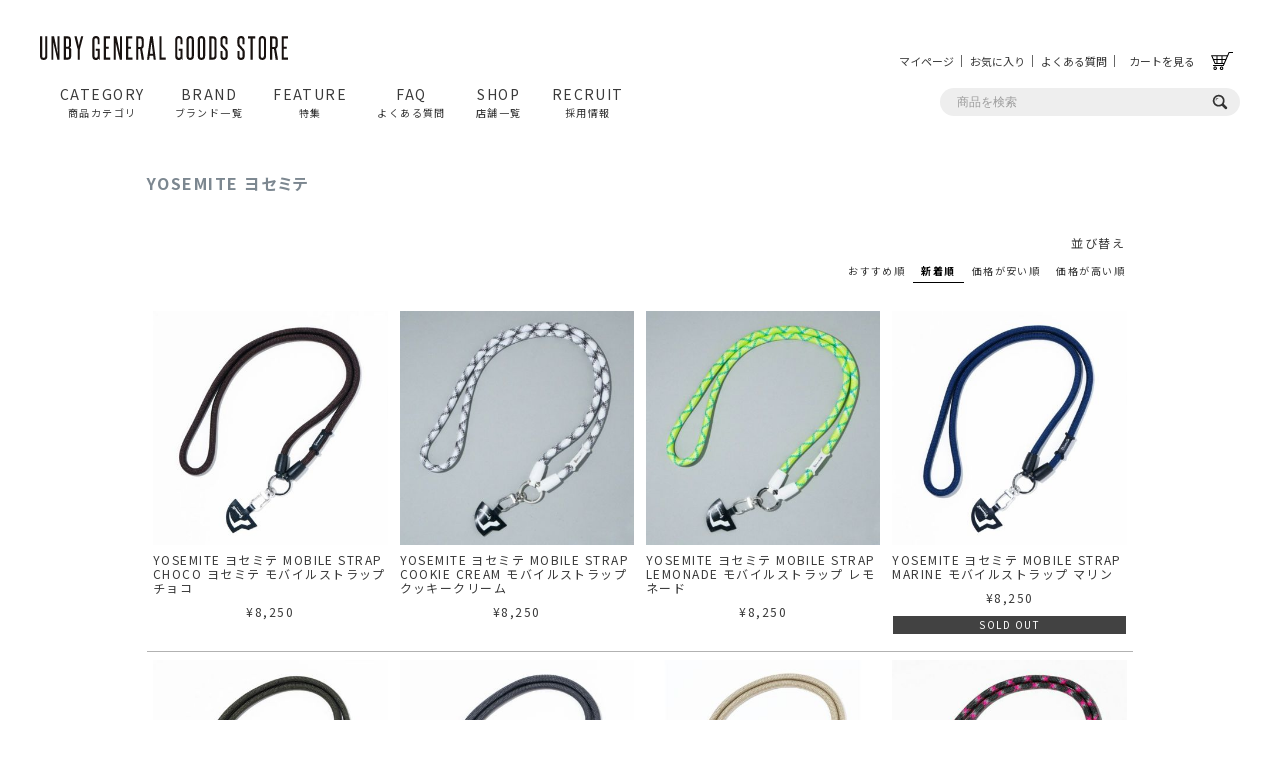

--- FILE ---
content_type: text/html;charset=UTF-8
request_url: https://www.unby.jp/c/brand/YOSEMITE
body_size: 22461
content:
<!DOCTYPE html>
<html lang="ja"><head>
  <meta charset="UTF-8">
  
  <title>YOSEMITE ヨセミテ | アウトドア・キャンプ用品の通販 UNBY ONLINE STORE </title>
  <meta name="viewport" content="width=device-width">


    <meta name="description" content="YOSEMITE ヨセミテの通販ならアウトドア・キャンプ用品セレクトショップのUNBY ONLINE STOREへおまかせください！会員・公式アプリ登録でお得にお買い物">
    <meta name="keywords" content="YOSEMITE ヨセミテ,UNBY ONLINE STORE ,キャンプ用品,キャンプグッズ,キャンプ道具,通販">
  
  <link rel="stylesheet" href="https://unby.itembox.design/system/fs_style.css?t=20251118042546">
  <link rel="stylesheet" href="https://unby.itembox.design/generate/theme1/fs_theme.css?t=20251118042546">
  <link rel="stylesheet" href="https://unby.itembox.design/generate/theme1/fs_original.css?t=20251118042546">
  
  <link rel="canonical" href="https://www.unby.jp/c/brand/YOSEMITE">
  
  
  
  
  <script>
    window._FS=window._FS||{};_FS.val={"tiktok":{"enabled":false,"pixelCode":null},"recaptcha":{"enabled":false,"siteKey":null},"clientInfo":{"memberId":"guest","fullName":"ゲスト","lastName":"","firstName":"ゲスト","nickName":"ゲスト","stageId":"","stageName":"","subscribedToNewsletter":"false","loggedIn":"false","totalPoints":"","activePoints":"","pendingPoints":"","purchasePointExpiration":"","specialPointExpiration":"","specialPoints":"","pointRate":"","companyName":"","membershipCardNo":"","wishlist":"","prefecture":""},"enhancedEC":{"ga4Dimensions":{"userScope":{"login":"{@ member.logged_in @}","stage":"{@ member.stage_order @}"}},"amazonCheckoutName":"Amazon Pay","measurementId":"G-RWXR2KTRW1","trackingId":"UA-64598909-1","dimensions":{"dimension1":{"key":"log","value":"{@ member.logged_in @}"},"dimension2":{"key":"mem","value":"{@ member.stage_order @}"}}},"shopKey":"unby","device":"PC","cart":{"stayOnPage":false}};
  </script>
  
  <script src="/shop/js/webstore-nr.js?t=20251118042546"></script>
  <script src="/shop/js/webstore-vg.js?t=20251118042546"></script>
  
  
  
  
  
  
  
  
    <script type="text/javascript" >
      document.addEventListener('DOMContentLoaded', function() {
        _FS.CMATag('{"fs_member_id":"{@ member.id @}","fs_page_kind":"category","fs_category_url":"brand+YOSEMITE"}')
      })
    </script>
  
  
  <!-- **OGPタグ（フリーパーツ）↓↓ -->
<meta name="facebook-domain-verification" content="rk7aatgqm528i0tvu5iv7cazflxnsp" />
<meta property="og:title" content="YOSEMITE ヨセミテ | アウトドア・キャンプ用品の通販 UNBY ONLINE STORE ">
<meta property="og:type" content="">
<meta property="og:url" content="https://www.unby.jp/c/brand/YOSEMITE">
<meta property="og:image" content="">
<meta property="og:site_name" content="UNBY ONLINE STORE ">
<meta property="og:description" content="YOSEMITE ヨセミテの通販ならアウトドア・キャンプ用品セレクトショップのUNBY ONLINE STOREへおまかせください！会員・公式アプリ登録でお得にお買い物">
<!-- **OGPタグ（フリーパーツ）↑↑ -->
<link rel="shortcut icon" href="https://unby.itembox.design/item/img/favicon.ico" />
<meta name="google-site-verification" content="aMbLD6Q2ghuir7zbHnfqoI6O234eVPsG4JLrtIqMT14" />
<link href="https://fonts.googleapis.com/css2?family=Noto+Sans+JP:wght@100..900&display=swap" rel="stylesheet">
<link href="https://fonts.googleapis.com/css2?family=Lato:ital,wght@0,100;0,300;0,400;0,700;0,900;1,100;1,300;1,400;1,700;1,900&display=swap" rel="stylesheet"> 
<link rel="stylesheet" href="https://unby.itembox.design/item/css/style_sp_original.css?13">
<link rel="stylesheet" href="https://unby.itembox.design/item/css/fs_original.css?21785">
<link rel="stylesheet" href="https://unby.itembox.design/item/css/component.css">
	
<link href="https://maxcdn.bootstrapcdn.com/font-awesome/4.7.0/css/font-awesome.min.css" rel="stylesheet">
<link href="https://fonts.googleapis.com/css?family=Montserrat:700&display=swap" rel="stylesheet">
<link rel="stylesheet" href="https://unby.itembox.design/item/css/ren2020.css?0673">
<style>
body{font-weight:400;}
.fs-pt-carousel img {
    max-width: 50vw!important;
}

@media screen and (max-width: 767px){
.fs-pt-carousel img {
    max-width: 80vw!important;
}
}
</style>

<script src="https://ajax.googleapis.com/ajax/libs/jquery/3.4.1/jquery.min.js"></script>

<script src="https://unby.itembox.design/item/js/modernizr.custom.js"></script>


<script src="https://unby.itembox.design/item/js/jquery.dlmenu.js"></script>

<script>

$(function() {
  $( '#dl-menu' ).dlmenu({
    animationClasses : { classin : 'dl-animate-in-2', classout : 'dl-animate-out-2' }
  });

$(function() {
        var topBtn = $('#pagetop_arrow');
        topBtn.hide();
        $(window).scroll(function () {
                if ($(this).scrollTop() > 100) {
                        topBtn.fadeIn();
                } else {
                        topBtn.fadeOut();
                }
        });
    topBtn.click(function () {
                $('body,html').animate({
                        scrollTop: 0
                }, 100);
                return false;
    });
});

});

</script>


<script>
$(document).ready(function() {
  var pagetop = $('.pagetop');
    $(window).scroll(function () {
       if ($(this).scrollTop() > 100) {
            pagetop.fadeIn();
       } else {
            pagetop.fadeOut();
            }
       });
       pagetop.click(function () {
           $('body, html').animate({ scrollTop: 0 }, 700);
              return false;
   });
});
</script>

<link href="https://unby.itembox.design/item/css/slick-theme.css" rel="stylesheet" type="text/css">
<link href="https://unby.itembox.design/item/css/slick.css" rel="stylesheet" type="text/css">

<script type="text/javascript" src="https://unby.itembox.design/item/js/slick.min.js"></script>

<script>
jQuery(function($){
    $('.slider').slick({
		autoplay:true,
		infinite: true,
		autoplaySpeed:5000,
		dots:true,
		slidesToShow:4,
		responsive:[
			{
				breakpoint: 1024,
				settings:{
					slidesToShow:3,
				}
			},
			{
				breakpoint: 768,
				settings:{
					slidesToShow:2,
				}
			},
			{
				breakpoint: 480,
				settings:{
					slidesToShow:2,
				}
			},
		]
    });
});
</script>


<script async src="https://www.googletagmanager.com/gtag/js?id=G-RWXR2KTRW1"></script>

<script><!--
_FS.setTrackingTag('%3C%21--+Global+site+tag+%28gtag.js%29+-+Google+Ads%3A+812647520+--%3E%0D%0A%3Cscript+async+src%3D%22https%3A%2F%2Fwww.googletagmanager.com%2Fgtag%2Fjs%3Fid%3DAW-812647520%22%3E%3C%2Fscript%3E%0D%0A%3Cscript%3E%0D%0A++window.dataLayer+%3D+window.dataLayer+%7C%7C+%5B%5D%3B%0D%0A++function+gtag%28%29%7BdataLayer.push%28arguments%29%3B%7D%0D%0A++gtag%28%27js%27%2C+new+Date%28%29%29%3B%0D%0A%0D%0A++gtag%28%27config%27%2C+%27AW-812647520%27%29%3B%0D%0A%3C%2Fscript%3E%0D%0A%0A%3Cscript+async+src%3D%22https%3A%2F%2Fs.yimg.jp%2Fimages%2Flisting%2Ftool%2Fcv%2Fytag.js%22%3E%3C%2Fscript%3E%0A%3Cscript%3E%0Awindow.yjDataLayer+%3D+window.yjDataLayer+%7C%7C+%5B%5D%3B%0Afunction+ytag%28%29+%7B+yjDataLayer.push%28arguments%29%3B+%7D%0Aytag%28%7B%22type%22%3A%22ycl_cookie%22%7D%29%3B%0A%3C%2Fscript%3E%0A%3C%21--Felma--%3E%3Cscript+type%3D%22text%2Fjavascript%22+src%3D%22https%3A%2F%2Fjs.crossees.com%2Fcsslp.js%22+async%3E%3C%2Fscript%3E%3C%21--%2FFelma--%3E%0A%3C%21--+Facebook+Pixel+Code+--%3E%0A%3Cscript%3E%0A++%21function%28f%2Cb%2Ce%2Cv%2Cn%2Ct%2Cs%29%0A++%7Bif%28f.fbq%29return%3Bn%3Df.fbq%3Dfunction%28%29%7Bn.callMethod%3F%0A++n.callMethod.apply%28n%2Carguments%29%3An.queue.push%28arguments%29%7D%3B%0A++if%28%21f._fbq%29f._fbq%3Dn%3Bn.push%3Dn%3Bn.loaded%3D%210%3Bn.version%3D%272.0%27%3B%0A++n.queue%3D%5B%5D%3Bt%3Db.createElement%28e%29%3Bt.async%3D%210%3B%0A++t.src%3Dv%3Bs%3Db.getElementsByTagName%28e%29%5B0%5D%3B%0A++s.parentNode.insertBefore%28t%2Cs%29%7D%28window%2C+document%2C%27script%27%2C%0A++%27https%3A%2F%2Fconnect.facebook.net%2Fen_US%2Ffbevents.js%27%29%3B%0A++fbq%28%27init%27%2C+%27208132350469816%27%29%3B%0A++fbq%28%27track%27%2C+%27PageView%27%29%3B%0A%3C%2Fscript%3E%0A%3Cnoscript%3E%3Cimg+height%3D%221%22+width%3D%221%22+style%3D%22display%3Anone%22%0A++src%3D%22https%3A%2F%2Fwww.facebook.com%2Ftr%3Fid%3D208132350469816%26ev%3DPageView%26noscript%3D1%22%0A%2F%3E%3C%2Fnoscript%3E%0A%3C%21--+End+Facebook+Pixel+Code+--%3E%0A%3C%21--+Facebook+Pixel+Code+--%3E%0A%3Cscript%3E%0A++%21function%28f%2Cb%2Ce%2Cv%2Cn%2Ct%2Cs%29%0A++%7Bif%28f.fbq%29return%3Bn%3Df.fbq%3Dfunction%28%29%7Bn.callMethod%3F%0A++n.callMethod.apply%28n%2Carguments%29%3An.queue.push%28arguments%29%7D%3B%0A++if%28%21f._fbq%29f._fbq%3Dn%3Bn.push%3Dn%3Bn.loaded%3D%210%3Bn.version%3D%272.0%27%3B%0A++n.queue%3D%5B%5D%3Bt%3Db.createElement%28e%29%3Bt.async%3D%210%3B%0A++t.src%3Dv%3Bs%3Db.getElementsByTagName%28e%29%5B0%5D%3B%0A++s.parentNode.insertBefore%28t%2Cs%29%7D%28window%2C+document%2C%27script%27%2C%0A++%27https%3A%2F%2Fconnect.facebook.net%2Fen_US%2Ffbevents.js%27%29%3B%0A++fbq%28%27init%27%2C+%27292967756180195%27%29%3B%0A++fbq%28%27track%27%2C+%27PageView%27%29%3B%0A%3C%2Fscript%3E%0A%3Cnoscript%3E%3Cimg+height%3D%221%22+width%3D%221%22+style%3D%22display%3Anone%22%0A++src%3D%22https%3A%2F%2Fwww.facebook.com%2Ftr%3Fid%3D292967756180195%26ev%3DPageView%26noscript%3D1%22%0A%2F%3E%3C%2Fnoscript%3E%0A%3C%21--+End+Facebook+Pixel+Code+--%3E%0A%3Cscript+type%3D%22text%2Fjavascript%22%0Asrc%3D%22https%3A%2F%2Fyappli.io%2Fv1%2Fsdk.js%22%3E%3C%2Fscript%3E%0A%3Cscript+src%3D%22%2F%2Fstatics.a8.net%2Fa8sales%2Fa8sales.js%22%3E%3C%2Fscript%3E%0A%3Cscript+src%3D%22%2F%2Fstatics.a8.net%2Fa8sales%2Fa8crossDomain.js+%22%3E%3C%2Fscript%3E%0A%3C%21--+Google+Tag+Manager+--%3E%0A%3Cscript%3E%28function%28w%2Cd%2Cs%2Cl%2Ci%29%7Bw%5Bl%5D%3Dw%5Bl%5D%7C%7C%5B%5D%3Bw%5Bl%5D.push%28%7B%27gtm.start%27%3A%0Anew+Date%28%29.getTime%28%29%2Cevent%3A%27gtm.js%27%7D%29%3Bvar+f%3Dd.getElementsByTagName%28s%29%5B0%5D%2C%0Aj%3Dd.createElement%28s%29%2Cdl%3Dl%21%3D%27dataLayer%27%3F%27%26l%3D%27%2Bl%3A%27%27%3Bj.async%3Dtrue%3Bj.src%3D%0A%27https%3A%2F%2Fwww.googletagmanager.com%2Fgtm.js%3Fid%3D%27%2Bi%2Bdl%3Bf.parentNode.insertBefore%28j%2Cf%29%3B%0A%7D%29%28window%2Cdocument%2C%27script%27%2C%27dataLayer%27%2C%27GTM-MR7BN8R%27%29%3B%3C%2Fscript%3E%0A%3C%21--+End+Google+Tag+Manager+--%3E%0A%3C%21--+LINE+Tag+Base+Code+--%3E%0A%3C%21--+Do+Not+Modify+--%3E%0A%3Cscript%3E%0A%28function%28g%2Cd%2Co%29%7B%0A++g._ltq%3Dg._ltq%7C%7C%5B%5D%3Bg._lt%3Dg._lt%7C%7Cfunction%28%29%7Bg._ltq.push%28arguments%29%7D%3B%0A++var+h%3Dlocation.protocol%3D%3D%3D%27https%3A%27%3F%27https%3A%2F%2Fd.line-scdn.net%27%3A%27http%3A%2F%2Fd.line-cdn.net%27%3B%0A++var+s%3Dd.createElement%28%27script%27%29%3Bs.async%3D1%3B%0A++s.src%3Do%7C%7Ch%2B%27%2Fn%2Fline_tag%2Fpublic%2Frelease%2Fv1%2Flt.js%27%3B%0A++var+t%3Dd.getElementsByTagName%28%27script%27%29%5B0%5D%3Bt.parentNode.insertBefore%28s%2Ct%29%3B%0A++++%7D%29%28window%2C+document%29%3B%0A_lt%28%27init%27%2C+%7B%0A++customerType%3A+%27lap%27%2C%0A++tagId%3A+%27a40cec90-3ea9-4ead-ba6d-3399a1d08287%27%0A%7D%29%3B%0A_lt%28%27send%27%2C+%27pv%27%2C+%5B%27a40cec90-3ea9-4ead-ba6d-3399a1d08287%27%5D%29%3B%0A%3C%2Fscript%3E%0A%3Cnoscript%3E%0A++%3Cimg+height%3D%221%22+width%3D%221%22+style%3D%22display%3Anone%22%0A+++++++src%3D%22https%3A%2F%2Ftr.line.me%2Ftag.gif%3Fc_t%3Dlap%26t_id%3Da40cec90-3ea9-4ead-ba6d-3399a1d08287%26e%3Dpv%26noscript%3D1%22+%2F%3E%0A%3C%2Fnoscript%3E%0A%3C%21--+End+LINE+Tag+Base+Code+--%3E%0A');
--></script>
</head>
<body class="fs-body-category fs-body-category-YOSEMITE" id="fs_ProductCategory">
<script><!--
_FS.setTrackingTag('%3Cscript%3E%0A%28function%28w%2Cd%2Cs%2Cc%2Ci%29%7Bw%5Bc%5D%3Dw%5Bc%5D%7C%7C%7B%7D%3Bw%5Bc%5D.trackingId%3Di%3B%0Avar+f%3Dd.getElementsByTagName%28s%29%5B0%5D%2Cj%3Dd.createElement%28s%29%3Bj.async%3Dtrue%3B%0Aj.src%3D%27%2F%2Fcdn.contx.net%2Fcollect.js%27%3Bf.parentNode.insertBefore%28j%2Cf%29%3B%0A%7D%29%28window%2Cdocument%2C%27script%27%2C%27contx%27%2C%27CTX-x-wh8enHpu%27%29%3B%0A%3C%2Fscript%3E%0A%3C%21--+Facebook+Pixel+Code+--%3E%0A%3Cscript%3E%0A++%21function%28f%2Cb%2Ce%2Cv%2Cn%2Ct%2Cs%29%0A++%7Bif%28f.fbq%29return%3Bn%3Df.fbq%3Dfunction%28%29%7Bn.callMethod%3F%0A++n.callMethod.apply%28n%2Carguments%29%3An.queue.push%28arguments%29%7D%3B%0A++if%28%21f._fbq%29f._fbq%3Dn%3Bn.push%3Dn%3Bn.loaded%3D%210%3Bn.version%3D%272.0%27%3B%0A++n.queue%3D%5B%5D%3Bt%3Db.createElement%28e%29%3Bt.async%3D%210%3B%0A++t.src%3Dv%3Bs%3Db.getElementsByTagName%28e%29%5B0%5D%3B%0A++s.parentNode.insertBefore%28t%2Cs%29%7D%28window%2C+document%2C%27script%27%2C%0A++%27https%3A%2F%2Fconnect.facebook.net%2Fen_US%2Ffbevents.js%27%29%3B%0A++fbq%28%27init%27%2C+%271556441131320690%27%29%3B%0A++fbq%28%27track%27%2C+%27PageView%27%29%3B%0A%3C%2Fscript%3E%0A%3Cnoscript%3E%3Cimg+height%3D%221%22+width%3D%221%22+style%3D%22display%3Anone%22%0A++src%3D%22https%3A%2F%2Fwww.facebook.com%2Ftr%3Fid%3D1556441131320690%26ev%3DPageView%26noscript%3D1%22%0A%2F%3E%3C%2Fnoscript%3E%0A%3C%21--+End+Facebook+Pixel+Code+--%3E%0A%3Cscript%3E%0A++window.dataLayer+%3D+window.dataLayer+%7C%7C+%5B%5D%3B%0A++dataLayer.push%28%7B%0A++++value%3A+%22%22%2C%0A%E3%80%80orderid%3A+%22%22%2C%0A++%7D%29%3B%0A%3C%2Fscript%3E%0A%0A%3C%21--+Google+Tag+Manager+%28noscript%29+--%3E%0A%3Cnoscript%3E%3Ciframe+src%3D%22https%3A%2F%2Fwww.googletagmanager.com%2Fns.html%3Fid%3DGTM-MR7BN8R%22%0Aheight%3D%220%22+width%3D%220%22+style%3D%22display%3Anone%3Bvisibility%3Ahidden%22%3E%3C%2Fiframe%3E%3C%2Fnoscript%3E%0A%3C%21--+End+Google+Tag+Manager+%28noscript%29+--%3E');
--></script>
<div class="fs-l-page">
<header class="fs-l-header">
<div class="header-container">
	<div class="header-inner">
		<div class="header-logo"><a href="https://www.unby.jp"><img src="https://unby.itembox.design/item/img/unby-logo.svg"></a></div>
		
		<div class="header-nav-container menu-container" id="gnav">
		<ul class="header-nav">
			<li class="toggle"><a href="#" class="menu_drop">CATEGORY<span class="h-sa">商品カテゴリ</span></a>
				<div class="menu">
				<div class="top-categoryc">
	
	<div class="top-categoryc-inner">
		<div class="header-category-box">
			<div class="category-item">
				<a href="https://www.unby.jp/c/item/bag" class="header-category-top">
					<div class="header-category-top-img"><img src="https://unby.itembox.design/item/img/i-backpack.png?d=20201015133255"></div>
					<div class="header-category-top-txt"><p class="en">BAG</p><p class="jp">バッグ</p></div>
					<div class="header-category-top-arrow"><svg xmlns="http://www.w3.org/2000/svg" width="200" height="200" viewBox="0 0 200 200"><path d="M114.552,263.927a100,100,0,1,0,100,100A100,100,0,0,0,114.552,263.927Zm-12.545,40.337a10.99,10.99,0,0,1,7.982,3.091l51.674,48.727a10.99,10.99,0,0,1-.034,16.022L109.8,420.533A10.991,10.991,0,0,1,94.8,404.471l43.269-40.43L94.91,323.352a10.99,10.99,0,0,1,7.1-19.087Z" transform="translate(-14.552 -263.927)"/></svg></div>
				</a>
				<div class="header-category-list">
					<ul>
						<li><a href="https://www.unby.jp/c/item/bag/backpack">リュック/バックパック</a></li>
						<li><a href="https://www.unby.jp/c/item/bag/shoulder">ショルダー/サコッシュ</a></li>
						<li><a href="https://www.unby.jp/c/item/bag/businessbag">ビジネスバッグ</a></li>
						<li><a href="https://www.unby.jp/c/item/bag/businessbp">ビジネスリュック</a></li>
						<li><a href="https://www.unby.jp/c/item/bag/totebag">トートバッグ/ボストン</a></li>
						<li><a href="https://www.unby.jp/c/item/bag/pouch">ポーチ・クラッチ</a></li>
					</ul>
				</div>
			</div>
			<div class="category-item">
				<a href="https://www.unby.jp/c/item/apparel" class="header-category-top">
					<div class="header-category-top-img"><img src="https://unby.itembox.design/item/img/i-outer.png?d=20201015133255"></div>
					<div class="header-category-top-txt"><p class="en">APPAREL</p><p class="jp">アパレル</p></div>
					<div class="header-category-top-arrow"><svg xmlns="http://www.w3.org/2000/svg" width="200" height="200" viewBox="0 0 200 200"><path d="M114.552,263.927a100,100,0,1,0,100,100A100,100,0,0,0,114.552,263.927Zm-12.545,40.337a10.99,10.99,0,0,1,7.982,3.091l51.674,48.727a10.99,10.99,0,0,1-.034,16.022L109.8,420.533A10.991,10.991,0,0,1,94.8,404.471l43.269-40.43L94.91,323.352a10.99,10.99,0,0,1,7.1-19.087Z" transform="translate(-14.552 -263.927)"/></svg></div>					
				</a>
				<div class="header-category-list">
					<ul>
						<li><a href="https://www.unby.jp/c/item/apparel/tops">トップス</a></li>
						<li><a href="https://www.unby.jp/c/item/apparel/outer">アウター</a></li>
						<li><a href="https://www.unby.jp/c/item/apparel/Bottoms">パンツ</a></li>
						<li><a href="https://www.unby.jp/c/item/apparel/cap">キャップ/帽子</a></li>
						<li><a href="https://www.unby.jp/c/item/apparel/shoes">シューズ/靴下</a></li>
						<li><a href="https://www.unby.jp/c/item/apparel/eyewear">サングラス/メガネ</a></li>
						<li><a href="https://www.unby.jp/c/item/apparel/watch">時計</a></li>
						<li><a href="https://www.unby.jp/c/item/apparel/pinsacc">その他</a></li>
					</ul>
				</div>
			</div>
			<div class="category-item">
				<a href="https://www.unby.jp/c/item/outdoor" class="header-category-top">
					<div class="header-category-top-img"><img src="https://unby.itembox.design/item/img/i-tent.png?d=20201015133255"></div>
					<div class="header-category-top-txt"><p class="en">OUTDOOR</p><p class="jp">アウトドア</p></div>
					<div class="header-category-top-arrow"><svg xmlns="http://www.w3.org/2000/svg" width="200" height="200" viewBox="0 0 200 200"><path d="M114.552,263.927a100,100,0,1,0,100,100A100,100,0,0,0,114.552,263.927Zm-12.545,40.337a10.99,10.99,0,0,1,7.982,3.091l51.674,48.727a10.99,10.99,0,0,1-.034,16.022L109.8,420.533A10.991,10.991,0,0,1,94.8,404.471l43.269-40.43L94.91,323.352a10.99,10.99,0,0,1,7.1-19.087Z" transform="translate(-14.552 -263.927)"/></svg></div>					
				</a>
				<div class="header-category-list">
					<ul>
						<li><a href="https://www.unby.jp/c/item/outdoor/tent_tarp">テント/タープ</a></li>
						<li><a href="https://www.unby.jp/c/item/outdoor/furniture">ファニチャー</a></li>
						<li><a href="https://www.unby.jp/c/item/outdoor/lightlantern">ランタン/ライト</a></li>
						<li><a href="https://www.unby.jp/c/item/outdoor/sleeping">寝具</a></li>
						<li><a href="https://www.unby.jp/c/item/outdoor/outdoor-kitchen">キッチン</a></li>
						<li><a href="https://www.unby.jp/c/item/outdoor/stoveheater">焚き火/ストーブ</a></li>
						<li><a href="https://www.unby.jp/c/item/outdoor/fieldgear">フィールドギア</a></li>
						<li><a href="https://www.unby.jp/c/item/outdoor/coolerbox">クーラーボックス</a></li>
						<li><a href="https://www.unby.jp/c/item/outdoor/container">コンテナ/収納</a></li>
						<li><a href="https://www.unby.jp/c/item/generalgoods/sticker">ステッカー</a></li>					
						<li><a href="https://www.unby.jp/c/item/outdoor/oetc">その他</a></li>
				</div>
			</div>
			<div class="category-item">
				<a href="https://www.unby.jp/c/brand/as2ov/as2ov-golf" class="header-category-top">
					<div class="header-category-top-img"><img src="https://unby.itembox.design/item/img/i-golf.png"></div>
					<div class="header-category-top-txt"><p class="en">GOLF</p><p class="jp">ゴルフ</p></div>
					<div class="header-category-top-arrow"><svg xmlns="http://www.w3.org/2000/svg" width="200" height="200" viewBox="0 0 200 200"><path d="M114.552,263.927a100,100,0,1,0,100,100A100,100,0,0,0,114.552,263.927Zm-12.545,40.337a10.99,10.99,0,0,1,7.982,3.091l51.674,48.727a10.99,10.99,0,0,1-.034,16.022L109.8,420.533A10.991,10.991,0,0,1,94.8,404.471l43.269-40.43L94.91,323.352a10.99,10.99,0,0,1,7.1-19.087Z" transform="translate(-14.552 -263.927)"/></svg></div>					
				</a>
				<div class="header-category-list">
					<ul>
						<li><a href="https://www.unby.jp/c/item/Goods/GOLF/caddybag">キャディバッグ</a></li>
						<li><a href="https://www.unby.jp/c/item/Goods/GOLF/golfbag">バッグ/ポーチ</a></li>
						<li><a href="https://www.unby.jp/c/item/Goods/GOLF/clubcase">クラブケース</a></li>
						<li><a href="https://www.unby.jp/c/item/Goods/GOLF/golfapparel">ウェア/アパレル</a></li>
						<li><a href="https://www.unby.jp/c/item/Goods/GOLF/golfgoods">その他グッズ</a></li>
					</ul>
				</div>
			</div>
			<div class="category-item">
				<a href="https://www.unby.jp/c/item/Goods/" class="header-category-top">
					<div class="header-category-top-img"><img src="https://unby.itembox.design/item/img/i-note.png?d=20201015133255"></div>
					<div class="header-category-top-txt"><p class="en">OTHER</p><p class="jp">その他</p></div>
					<div class="header-category-top-arrow"><svg xmlns="http://www.w3.org/2000/svg" width="200" height="200" viewBox="0 0 200 200"><path d="M114.552,263.927a100,100,0,1,0,100,100A100,100,0,0,0,114.552,263.927Zm-12.545,40.337a10.99,10.99,0,0,1,7.982,3.091l51.674,48.727a10.99,10.99,0,0,1-.034,16.022L109.8,420.533A10.991,10.991,0,0,1,94.8,404.471l43.269-40.43L94.91,323.352a10.99,10.99,0,0,1,7.1-19.087Z" transform="translate(-14.552 -263.927)"/></svg></div>					
				</a>
				<div class="header-category-list">
					<ul>
						<li><a href="https://www.unby.jp/c/item/wallet">財布</a></li>
						<li><a href="https://www.unby.jp/c/item/wallet/keyholder">キーホルダー/カラビナ</a></li>
						<li><a href="https://www.unby.jp/c/item/kis/kitchen">キッチンツール</a></li>
						<li><a href="https://www.unby.jp/c/item/kis/interior">インテリア</a></li>
						<li><a href="https://www.unby.jp/c/item/kis/storage">収納</a></li>
						<li><a href="https://www.unby.jp/c/item/stationery">ステーショナリー</a></li>
						<li><a href="https://www.unby.jp/c/item/cosfrag">コスメ/フレグランス</a></li>
						<li><a href="https://www.unby.jp/c/item/generalgoods/smartphoneacc">スマホアクセ</a></li>
						<li><a href="https://www.unby.jp/c/item/generalgoods/sticker">ステッカー</a></li>
						<li><a href="https://www.unby.jp/c/item/outdoor/food">食品/調味料</a></li>
						<li><a href="https://www.unby.jp/c/item/generalgoods/etc">その他/ホビー</a></li>
					</ul>
				</div>
			</div>
					
		</div>
	
	
	</div>
	</div>
	
	
	
	<style>
	body{overflow-x: hidden;}
	</style>
				</div>
			</li>
			<li class="toggle"><a href="#" class="menu_drop">BRAND<span class="h-sa">ブランド一覧</span></a>
	<div class="menu">
		<div class="header-brand">
			<div class="header-brand-inner">
				<div class="header-brand-box">
						<h3>PICK UP BRAND</h3>
					<div class="header-brand-list" style="
    display: flex;
    gap: 16px;
    justify-content: center;
">
						<a href="https://www.unby.jp/c/brand/as2ov">
							<img src="https://unby.itembox.design/item/img/AS2OV.jpg?d=20191025111743"><span>AS2OV</span>
						</a>
						<a href="https://www.unby.jp/c/brand/as2ov/as2ov-golf">
							<img src="https://unby.itembox.design/item/as2ovgolf_logo.jpg"><span>AS2OV GOLF</span>
						</a>
						<a href="https://www.unby.jp/c/brand/minimalworks">
							<img src="https://unby.itembox.design/item/img/logo/minimalworks_logo.png"><span>MINIMAL WORKS</span>
						</a>
						<a href="https://www.unby.jp/c/brand/cabinzero">
							<img src="https://unby.itembox.design/item/img/logo/cabinzero.jpg"><span>CABINZERO</span>
						</a>

						<a href="https://www.unby.jp/c/brand/unbyoriginal">
							<img src="https://unby.itembox.design/item/img/logo/unbyoriginal.jpg"><span>UNBY ORIGINAL</span>
						</a>
					</div>
						<a href="https://www.unby.jp/f/brand" class="header-brand-other">その他の取扱ブランド一覧はこちら</a>
				</div>
			</div>
		</div>
	</div>
</li>		
			<li><a href="https://www.unby.jp/f/news">FEATURE<span class="h-sa">特集</span></a></li>
			<li><a href="https://www.unby.jp/f/faq">FAQ<span class="h-sa">よくある質問</span></a></li>
			<li class="fix-non"><a href="https://www.unby.jp/f/shoplist">SHOP<span class="h-sa">店舗一覧</span></a></li>
			<li><a href="https://www.unby.jp/f/recruit">RECRUIT<span class="h-sa">採用情報</span></a></li>
			<!--<li><a href="https://www.unby.jp/f/app">APP<span class="h-sa">公式アプリ</span></a></li>-->
			
		</ul>
		</div>
	
		<div class="header-right">
			
			<ul class="header-user-list">
				<li class="header-user-list-item my-page"><a href="https://www.unby.jp/my/top" class="mypage" title="マイページ">マイページ</a></li>
				<li class="header-user-list-item"><a href="https://www.unby.jp/my/wishlist" class="fusenshi" title="お気に入り">お気に入り</a></li>
				<li class="header-user-list-item fix-noborder"><a href="https://www.unby.jp/f/faq" id="shoppingguide">よくある質問</a></li>
				<!--
				<li class="header-user-list-item fix-noborder"><a href="https://www.unby.jp/f/contact" id="shoppingguide">お問い合わせ</a></li>
				-->
				<li class="header-cart">
					<a href="https://www.unby.jp/p/cart?type=purchase" id="cart_btn">
						<span id="itforecCp_cart">
							<span class="fix-non">カートを見る</span>
								<span class="header-cart-icn">
									<img src="https://unby.itembox.design/item/img/shopping-cart.svg?1">
								</span>
							</span>
					</a>
				 </li>
			  </ul>
			
		</div>
		
		<div class="header-search">
			<form class="header_search_form" action="/p/search" method="get">

				<input type="text" name="keyword" placeholder="商品を検索" class="header_search_input" value="" autocomplete="off">
				<input type="submit" src="https://unby.itembox.design/item/img/magnifier.svg" alt="検索" class="itforecCpSearch_searchBtn" value="">
			</form>
		</div>
		
	</div>
	</div>
	
	<script>
	$(function() {
	  var $win = $(window),
		  $header = $('.header-container'),
		  animationClass = 'is-scroll';
	
	  $win.on('load scroll', function() {
		var value = $(this).scrollTop();
		if ( value > 100 ) {
		  $header.addClass(animationClass);
		} else {
		  $header.removeClass(animationClass);
		}
	  });
	});
	$(function() {
	  var $win = $(window),
		  $header = $('.announce-fix'),
		  animationClass = 'is-scroll';
	
	  $win.on('load scroll', function() {
		var value = $(this).scrollTop();
		if ( value > 100 ) {
		  $header.addClass(animationClass);
		} else {
		  $header.removeClass(animationClass);
		}
	  });
	});
	</script>
</header>
<main class="fs-l-main"><div id="fs-page-error-container" class="fs-c-panelContainer">
  
  
</div>
<section class="fs-l-pageMain"><!-- **パンくずリストパーツ （システムパーツ） ↓↓ -->
<nav class="fs-c-breadcrumb">
<ol class="fs-c-breadcrumb__list">
<li class="fs-c-breadcrumb__listItem">
<a href="/">UNBY GENERAL GOODS STORE</a>
</li>
<li class="fs-c-breadcrumb__listItem">
<a href="/c/brand">BRAND</a>
</li>
<li class="fs-c-breadcrumb__listItem">
YOSEMITE ヨセミテ
</li>
</ol>
</nav>
<!-- **パンくずリストパーツ （システムパーツ） ↑↑ -->
<!-- **ページ見出し（フリーパーツ）↓↓ -->
<h1 class="fs-c-heading fs-c-heading--page">YOSEMITE ヨセミテ</h1>
<!-- **ページ見出し（フリーパーツ）↑↑ -->
<p class="category_comment"></p>


<!-- **商品グループエリア（システムパーツグループ）↓↓ -->

  <div class="fs-c-productList">
    
      <!-- **並び替え・ページャーパーツ（システムパーツ） ↓↓ -->
<div class="fs-c-productList__controller">
  <div class="fs-c-sortItems">
  <span class="fs-c-sortItems__label">並び替え</span>
  <ul class="fs-c-sortItems__list">
  <li class="fs-c-sortItems__list__item">
  <a href="/c/brand/YOSEMITE?sort=priority" class="fs-c-sortItems__list__item__label">おすすめ順</a>
  </li>
  <li class="fs-c-sortItems__list__item is-active">
  <span class="fs-c-sortItems__list__item__label">新着順</span>
  </li>
  <li class="fs-c-sortItems__list__item">
  <a href="/c/brand/YOSEMITE?sort=price_low" class="fs-c-sortItems__list__item__label">価格が安い順</a>
  </li>
  <li class="fs-c-sortItems__list__item">
  <a href="/c/brand/YOSEMITE?sort=price_high" class="fs-c-sortItems__list__item__label">価格が高い順</a>
  </li>
  </ul>
  </div>
  <div class="fs-c-listControl">
<div class="fs-c-listControl__status">
<span class="fs-c-listControl__status__total">13<span class="fs-c-listControl__status__total__label">件中</span></span>
<span class="fs-c-listControl__status__indication">1<span class="fs-c-listControl__status__indication__separator">-</span>13<span class="fs-c-listControl__status__indication__label">件表示</span></span>
</div>
</div>
</div>
<!-- **並び替え・ページャーパーツ（システムパーツ） ↑↑ -->
<!-- **商品一覧（システムパーツグループ）↓↓ -->
<div class="fs-c-productList__list" data-add-to-cart-setting="">
<article class="fs-c-productList__list__item fs-c-productListItem" data-product-id="6549">
<form>

<input type="hidden" name="productId" value="6549">
<input type="hidden" name="verticalVariationNo" value="">
<input type="hidden" name="horizontalVariationNo" value="">
<input type="hidden" name="staffStartSkuCode" value="">
<input type="hidden" name="quantity" value="1">

<!-- **商品画像・拡大パーツ（システムパーツ）↓↓ -->
<div class="fs-c-productListItem__imageContainer">
  <div class="fs-c-productListItem__image fs-c-productImage">
  
    <a href="/c/brand/YOSEMITE/SS-YMS-3000-95">
      <img data-layzr="https://unby.itembox.design/product/065/000000006549/000000006549-01-m.jpg?t&#x3D;20260123184419" alt="" src="https://unby.itembox.design/item/src/loading.svg?t&#x3D;20260123180038" class="fs-c-productListItem__image__image fs-c-productImage__image">
    </a>
  
  </div>
</div>
<div class="fs-c-productListItem__viewMoreImageButton fs-c-buttonContainer">
<button type="button" class="fs-c-button--viewMoreImage fs-c-button--plain">
  <span class="fs-c-button__label">他の画像を見る</span>
</button>
</div>
<aside class="fs-c-productImageModal" style="display: none;">
  <div class="fs-c-productImageModal__inner">
    <span class="fs-c-productImageModal__close" role="button" aria-label="閉じる"></span>
    <div class="fs-c-productImageModal__contents">
      <div class="fs-c-productImageModalCarousel fs-c-slick">
        <div class="fs-c-productImageModalCarousel__track">
        
          <div>
            <figure class="fs-c-productImageModalCarousel__figure">
              
              <img data-lazy="https://unby.itembox.design/product/065/000000006549/000000006549-01-xl.jpg?t&#x3D;20260123184419" data-src="https://unby.itembox.design/product/065/000000006549/000000006549-01-xl.jpg?t&#x3D;20260123184419" alt="" src="https://unby.itembox.design/item/src/loading.svg?t&#x3D;20260123180038" class="fs-c-productImageModalCarousel__figure__image">
            </figure>
          </div>
        
          <div>
            <figure class="fs-c-productImageModalCarousel__figure">
              
              <img data-lazy="https://unby.itembox.design/product/065/000000006549/000000006549-02-xl.jpg?t&#x3D;20260123184419" data-src="https://unby.itembox.design/product/065/000000006549/000000006549-02-xl.jpg?t&#x3D;20260123184419" alt="" src="https://unby.itembox.design/item/src/loading.svg?t&#x3D;20260123180038" class="fs-c-productImageModalCarousel__figure__image">
            </figure>
          </div>
        
          <div>
            <figure class="fs-c-productImageModalCarousel__figure">
              
              <img data-lazy="https://unby.itembox.design/product/065/000000006549/000000006549-03-xl.jpg?t&#x3D;20260123184419" data-src="https://unby.itembox.design/product/065/000000006549/000000006549-03-xl.jpg?t&#x3D;20260123184419" alt="" src="https://unby.itembox.design/item/src/loading.svg?t&#x3D;20260123180038" class="fs-c-productImageModalCarousel__figure__image">
            </figure>
          </div>
        
        </div>
      </div>
    </div>
  </div>
</aside>
<!-- **商品画像・拡大パーツ（システムパーツ）↑↑ -->

<!-- **商品名パーツ（システムパーツ）↓↓ -->
<h2 class="fs-c-productListItem__productName fs-c-productName">
  
  <a href="/c/brand/YOSEMITE/SS-YMS-3000-95">
    <span class="fs-c-productName__name">YOSEMITE ヨセミテ MOBILE STRAP CHOCO ヨセミテ モバイルストラップ チョコ</span>
  </a>
  
</h2>
<!-- **商品名パーツ（システムパーツ）↑↑ -->

<!-- **商品価格パーツ（システムパーツ）↓↓ -->
<div class="fs-c-productListItem__prices fs-c-productPrices">
  
  
    
      <div class="fs-c-productPrice fs-c-productPrice--selling">
        
  
    
    <span class="fs-c-productPrice__main">
      
        <span class="fs-c-productPrice__main__label">当店特別価格</span>
      
      <span class="fs-c-productPrice__main__price fs-c-price">
        <span class="fs-c-price__currencyMark">&yen;</span>
        <span class="fs-c-price__value">8,250</span>
      </span>
    </span>
    <span class="fs-c-productPrice__addon">
      <span class="fs-c-productPrice__addon__label">税込</span>
    </span>
    
  

      </div>
    
    
    
  
    
</div>
<!-- **商品価格パーツ（システムパーツ）↑↑ -->







  


<!-- **カート・バリエーションごとにボタンパーツ（システムパーツ）↓↓ -->
<div class="fs-c-productListItem__control fs-c-buttonContainer" data-product-id="6549" data-vertical-variation-no="" data-horizontal-variation-no="" data-vertical-admin-no="" data-horizontal-admin-no="">

<button type="button" class="fs-c-button--addToCart--list fs-c-button--plain">
<span class="fs-c-button__label">カートに入れる</span>
</button>

<button type="button" class="fs-c-button--addToWishList--icon fs-c-button--particular">
<span class="fs-c-button__label">お気に入りに登録する</span>
</button>

</div>


<!-- **カート・バリエーションごとにボタンパーツ（システムパーツ）↑↑ -->
</form>

<span data-id="fs-analytics" data-product-url="SS-YMS-3000-95" data-eec="{&quot;brand&quot;:&quot;BRAND/YO&quot;,&quot;fs-add_to_cart-price&quot;:8250,&quot;price&quot;:8250,&quot;fs-select_content-price&quot;:8250,&quot;fs-begin_checkout-price&quot;:8250,&quot;fs-remove_from_cart-price&quot;:8250,&quot;category&quot;:&quot;ITEM/アウトド&quot;,&quot;name&quot;:&quot;YOSEMITE ヨセミテ MOBILE STRAP CHOCO ヨセミテ モバイルストラップ チョコ&quot;,&quot;list_name&quot;:&quot;YOSEMITE ヨ&quot;,&quot;quantity&quot;:1,&quot;id&quot;:&quot;SS-YMS-3000-95&quot;}" data-ga4="{&quot;items&quot;:[{&quot;item_category&quot;:&quot;ITEM&quot;,&quot;item_list_id&quot;:&quot;product&quot;,&quot;fs-view_item-price&quot;:8250,&quot;fs-add_to_cart-price&quot;:8250,&quot;fs-begin_checkout-price&quot;:8250,&quot;fs-select_content-price&quot;:8250,&quot;fs-select_item-price&quot;:8250,&quot;item_name&quot;:&quot;YOSEMITE ヨセミテ MOBILE STRAP CHOCO ヨセミテ モバイルストラップ チョ&quot;,&quot;item_list_name&quot;:&quot;YOSEMITE ヨ&quot;,&quot;fs-add_payment_info-price&quot;:8250,&quot;currency&quot;:&quot;JPY&quot;,&quot;quantity&quot;:1,&quot;price&quot;:8250,&quot;item_brand&quot;:&quot;BRAND/YO&quot;,&quot;item_category2&quot;:&quot;アウトドア・キャ&quot;,&quot;item_id&quot;:&quot;SS-YMS-3000-95&quot;,&quot;fs-remove_from_cart-price&quot;:8250}],&quot;item_list_name&quot;:&quot;YOSEMITE ヨ&quot;,&quot;currency&quot;:&quot;JPY&quot;,&quot;item_list_id&quot;:&quot;product&quot;,&quot;value&quot;:8250}" data-category-eec="{&quot;SS-YMS-3000-95&quot;:{&quot;type&quot;:&quot;1&quot;}}" data-category-ga4="{&quot;SS-YMS-3000-95&quot;:{&quot;type&quot;:&quot;1&quot;}}"></span>

</article>
<article class="fs-c-productList__list__item fs-c-productListItem" data-product-id="6196">
<form>

<input type="hidden" name="productId" value="6196">
<input type="hidden" name="verticalVariationNo" value="">
<input type="hidden" name="horizontalVariationNo" value="">
<input type="hidden" name="staffStartSkuCode" value="">
<input type="hidden" name="quantity" value="1">

<!-- **商品画像・拡大パーツ（システムパーツ）↓↓ -->
<div class="fs-c-productListItem__imageContainer">
  <div class="fs-c-productListItem__image fs-c-productImage">
  
    <a href="/c/brand/YOSEMITE/SS-YMS-3000-85">
      <img data-layzr="https://unby.itembox.design/product/061/000000006196/000000006196-01-m.jpg?t&#x3D;20260123184419" alt="" src="https://unby.itembox.design/item/src/loading.svg?t&#x3D;20260123180038" class="fs-c-productListItem__image__image fs-c-productImage__image">
    </a>
  
  </div>
</div>
<div class="fs-c-productListItem__viewMoreImageButton fs-c-buttonContainer">
<button type="button" class="fs-c-button--viewMoreImage fs-c-button--plain">
  <span class="fs-c-button__label">他の画像を見る</span>
</button>
</div>
<aside class="fs-c-productImageModal" style="display: none;">
  <div class="fs-c-productImageModal__inner">
    <span class="fs-c-productImageModal__close" role="button" aria-label="閉じる"></span>
    <div class="fs-c-productImageModal__contents">
      <div class="fs-c-productImageModalCarousel fs-c-slick">
        <div class="fs-c-productImageModalCarousel__track">
        
          <div>
            <figure class="fs-c-productImageModalCarousel__figure">
              
              <img data-lazy="https://unby.itembox.design/product/061/000000006196/000000006196-01-xl.jpg?t&#x3D;20260123184419" data-src="https://unby.itembox.design/product/061/000000006196/000000006196-01-xl.jpg?t&#x3D;20260123184419" alt="" src="https://unby.itembox.design/item/src/loading.svg?t&#x3D;20260123180038" class="fs-c-productImageModalCarousel__figure__image">
            </figure>
          </div>
        
          <div>
            <figure class="fs-c-productImageModalCarousel__figure">
              
              <img data-lazy="https://unby.itembox.design/product/061/000000006196/000000006196-02-xl.jpg?t&#x3D;20260123184419" data-src="https://unby.itembox.design/product/061/000000006196/000000006196-02-xl.jpg?t&#x3D;20260123184419" alt="" src="https://unby.itembox.design/item/src/loading.svg?t&#x3D;20260123180038" class="fs-c-productImageModalCarousel__figure__image">
            </figure>
          </div>
        
          <div>
            <figure class="fs-c-productImageModalCarousel__figure">
              
              <img data-lazy="https://unby.itembox.design/product/061/000000006196/000000006196-03-xl.jpg?t&#x3D;20260123184419" data-src="https://unby.itembox.design/product/061/000000006196/000000006196-03-xl.jpg?t&#x3D;20260123184419" alt="" src="https://unby.itembox.design/item/src/loading.svg?t&#x3D;20260123180038" class="fs-c-productImageModalCarousel__figure__image">
            </figure>
          </div>
        
          <div>
            <figure class="fs-c-productImageModalCarousel__figure">
              
              <img data-lazy="https://unby.itembox.design/product/061/000000006196/000000006196-04-xl.jpg?t&#x3D;20260123184419" data-src="https://unby.itembox.design/product/061/000000006196/000000006196-04-xl.jpg?t&#x3D;20260123184419" alt="" src="https://unby.itembox.design/item/src/loading.svg?t&#x3D;20260123180038" class="fs-c-productImageModalCarousel__figure__image">
            </figure>
          </div>
        
          <div>
            <figure class="fs-c-productImageModalCarousel__figure">
              
              <img data-lazy="https://unby.itembox.design/product/061/000000006196/000000006196-05-xl.jpg?t&#x3D;20260123184419" data-src="https://unby.itembox.design/product/061/000000006196/000000006196-05-xl.jpg?t&#x3D;20260123184419" alt="" src="https://unby.itembox.design/item/src/loading.svg?t&#x3D;20260123180038" class="fs-c-productImageModalCarousel__figure__image">
            </figure>
          </div>
        
        </div>
      </div>
    </div>
  </div>
</aside>
<!-- **商品画像・拡大パーツ（システムパーツ）↑↑ -->

<!-- **商品名パーツ（システムパーツ）↓↓ -->
<h2 class="fs-c-productListItem__productName fs-c-productName">
  
  <a href="/c/brand/YOSEMITE/SS-YMS-3000-85">
    <span class="fs-c-productName__name">YOSEMITE ヨセミテ MOBILE STRAP COOKIE CREAM モバイルストラップクッキークリーム</span>
  </a>
  
</h2>
<!-- **商品名パーツ（システムパーツ）↑↑ -->

<!-- **商品価格パーツ（システムパーツ）↓↓ -->
<div class="fs-c-productListItem__prices fs-c-productPrices">
  
  
    
      <div class="fs-c-productPrice fs-c-productPrice--selling">
        
  
    
    <span class="fs-c-productPrice__main">
      
        <span class="fs-c-productPrice__main__label">当店特別価格</span>
      
      <span class="fs-c-productPrice__main__price fs-c-price">
        <span class="fs-c-price__currencyMark">&yen;</span>
        <span class="fs-c-price__value">8,250</span>
      </span>
    </span>
    <span class="fs-c-productPrice__addon">
      <span class="fs-c-productPrice__addon__label">税込</span>
    </span>
    
  

      </div>
    
    
    
  
    
</div>
<!-- **商品価格パーツ（システムパーツ）↑↑ -->







  


<!-- **カート・バリエーションごとにボタンパーツ（システムパーツ）↓↓ -->
<div class="fs-c-productListItem__control fs-c-buttonContainer" data-product-id="6196" data-vertical-variation-no="" data-horizontal-variation-no="" data-vertical-admin-no="" data-horizontal-admin-no="">

<button type="button" class="fs-c-button--addToCart--list fs-c-button--plain">
<span class="fs-c-button__label">カートに入れる</span>
</button>

<button type="button" class="fs-c-button--addToWishList--icon fs-c-button--particular">
<span class="fs-c-button__label">お気に入りに登録する</span>
</button>

</div>


<!-- **カート・バリエーションごとにボタンパーツ（システムパーツ）↑↑ -->
</form>

<span data-id="fs-analytics" data-product-url="SS-YMS-3000-85" data-eec="{&quot;brand&quot;:&quot;BRAND/YO&quot;,&quot;fs-add_to_cart-price&quot;:8250,&quot;price&quot;:8250,&quot;fs-select_content-price&quot;:8250,&quot;fs-begin_checkout-price&quot;:8250,&quot;fs-remove_from_cart-price&quot;:8250,&quot;category&quot;:&quot;ITEM/アウトド&quot;,&quot;name&quot;:&quot;YOSEMITE ヨセミテ MOBILE STRAP COOKIE CREAM モバイルストラップクッキークリーム&quot;,&quot;list_name&quot;:&quot;YOSEMITE ヨ&quot;,&quot;quantity&quot;:1,&quot;id&quot;:&quot;SS-YMS-3000-85&quot;}" data-ga4="{&quot;items&quot;:[{&quot;item_category&quot;:&quot;ITEM&quot;,&quot;item_list_id&quot;:&quot;product&quot;,&quot;fs-view_item-price&quot;:8250,&quot;fs-add_to_cart-price&quot;:8250,&quot;fs-begin_checkout-price&quot;:8250,&quot;fs-select_content-price&quot;:8250,&quot;fs-select_item-price&quot;:8250,&quot;item_name&quot;:&quot;YOSEMITE ヨセミテ MOBILE STRAP COOKIE CREAM モバイルストラップクッキーク&quot;,&quot;item_list_name&quot;:&quot;YOSEMITE ヨ&quot;,&quot;fs-add_payment_info-price&quot;:8250,&quot;currency&quot;:&quot;JPY&quot;,&quot;quantity&quot;:1,&quot;price&quot;:8250,&quot;item_brand&quot;:&quot;BRAND/YO&quot;,&quot;item_category2&quot;:&quot;アウトドア・キャ&quot;,&quot;item_id&quot;:&quot;SS-YMS-3000-85&quot;,&quot;fs-remove_from_cart-price&quot;:8250}],&quot;item_list_name&quot;:&quot;YOSEMITE ヨ&quot;,&quot;currency&quot;:&quot;JPY&quot;,&quot;item_list_id&quot;:&quot;product&quot;,&quot;value&quot;:8250}" data-category-eec="{&quot;SS-YMS-3000-85&quot;:{&quot;type&quot;:&quot;1&quot;}}" data-category-ga4="{&quot;SS-YMS-3000-85&quot;:{&quot;type&quot;:&quot;1&quot;}}"></span>

</article>
<article class="fs-c-productList__list__item fs-c-productListItem" data-product-id="6195">
<form>

<input type="hidden" name="productId" value="6195">
<input type="hidden" name="verticalVariationNo" value="">
<input type="hidden" name="horizontalVariationNo" value="">
<input type="hidden" name="staffStartSkuCode" value="">
<input type="hidden" name="quantity" value="1">

<!-- **商品画像・拡大パーツ（システムパーツ）↓↓ -->
<div class="fs-c-productListItem__imageContainer">
  <div class="fs-c-productListItem__image fs-c-productImage">
  
    <a href="/c/brand/YOSEMITE/SS-YMS-3000-84">
      <img data-layzr="https://unby.itembox.design/product/061/000000006195/000000006195-01-m.jpg?t&#x3D;20260123184419" alt="" src="https://unby.itembox.design/item/src/loading.svg?t&#x3D;20260123180038" class="fs-c-productListItem__image__image fs-c-productImage__image">
    </a>
  
  </div>
</div>
<div class="fs-c-productListItem__viewMoreImageButton fs-c-buttonContainer">
<button type="button" class="fs-c-button--viewMoreImage fs-c-button--plain">
  <span class="fs-c-button__label">他の画像を見る</span>
</button>
</div>
<aside class="fs-c-productImageModal" style="display: none;">
  <div class="fs-c-productImageModal__inner">
    <span class="fs-c-productImageModal__close" role="button" aria-label="閉じる"></span>
    <div class="fs-c-productImageModal__contents">
      <div class="fs-c-productImageModalCarousel fs-c-slick">
        <div class="fs-c-productImageModalCarousel__track">
        
          <div>
            <figure class="fs-c-productImageModalCarousel__figure">
              
              <img data-lazy="https://unby.itembox.design/product/061/000000006195/000000006195-01-xl.jpg?t&#x3D;20260123184419" data-src="https://unby.itembox.design/product/061/000000006195/000000006195-01-xl.jpg?t&#x3D;20260123184419" alt="" src="https://unby.itembox.design/item/src/loading.svg?t&#x3D;20260123180038" class="fs-c-productImageModalCarousel__figure__image">
            </figure>
          </div>
        
          <div>
            <figure class="fs-c-productImageModalCarousel__figure">
              
              <img data-lazy="https://unby.itembox.design/product/061/000000006195/000000006195-02-xl.jpg?t&#x3D;20260123184419" data-src="https://unby.itembox.design/product/061/000000006195/000000006195-02-xl.jpg?t&#x3D;20260123184419" alt="" src="https://unby.itembox.design/item/src/loading.svg?t&#x3D;20260123180038" class="fs-c-productImageModalCarousel__figure__image">
            </figure>
          </div>
        
          <div>
            <figure class="fs-c-productImageModalCarousel__figure">
              
              <img data-lazy="https://unby.itembox.design/product/061/000000006195/000000006195-03-xl.jpg?t&#x3D;20260123184419" data-src="https://unby.itembox.design/product/061/000000006195/000000006195-03-xl.jpg?t&#x3D;20260123184419" alt="" src="https://unby.itembox.design/item/src/loading.svg?t&#x3D;20260123180038" class="fs-c-productImageModalCarousel__figure__image">
            </figure>
          </div>
        
          <div>
            <figure class="fs-c-productImageModalCarousel__figure">
              
              <img data-lazy="https://unby.itembox.design/product/061/000000006195/000000006195-04-xl.jpg?t&#x3D;20260123184419" data-src="https://unby.itembox.design/product/061/000000006195/000000006195-04-xl.jpg?t&#x3D;20260123184419" alt="" src="https://unby.itembox.design/item/src/loading.svg?t&#x3D;20260123180038" class="fs-c-productImageModalCarousel__figure__image">
            </figure>
          </div>
        
          <div>
            <figure class="fs-c-productImageModalCarousel__figure">
              
              <img data-lazy="https://unby.itembox.design/product/061/000000006195/000000006195-05-xl.jpg?t&#x3D;20260123184419" data-src="https://unby.itembox.design/product/061/000000006195/000000006195-05-xl.jpg?t&#x3D;20260123184419" alt="" src="https://unby.itembox.design/item/src/loading.svg?t&#x3D;20260123180038" class="fs-c-productImageModalCarousel__figure__image">
            </figure>
          </div>
        
        </div>
      </div>
    </div>
  </div>
</aside>
<!-- **商品画像・拡大パーツ（システムパーツ）↑↑ -->

<!-- **商品名パーツ（システムパーツ）↓↓ -->
<h2 class="fs-c-productListItem__productName fs-c-productName">
  
  <a href="/c/brand/YOSEMITE/SS-YMS-3000-84">
    <span class="fs-c-productName__name">YOSEMITE ヨセミテ MOBILE STRAP LEMONADE モバイルストラップ レモネード</span>
  </a>
  
</h2>
<!-- **商品名パーツ（システムパーツ）↑↑ -->

<!-- **商品価格パーツ（システムパーツ）↓↓ -->
<div class="fs-c-productListItem__prices fs-c-productPrices">
  
  
    
      <div class="fs-c-productPrice fs-c-productPrice--selling">
        
  
    
    <span class="fs-c-productPrice__main">
      
        <span class="fs-c-productPrice__main__label">当店特別価格</span>
      
      <span class="fs-c-productPrice__main__price fs-c-price">
        <span class="fs-c-price__currencyMark">&yen;</span>
        <span class="fs-c-price__value">8,250</span>
      </span>
    </span>
    <span class="fs-c-productPrice__addon">
      <span class="fs-c-productPrice__addon__label">税込</span>
    </span>
    
  

      </div>
    
    
    
  
    
</div>
<!-- **商品価格パーツ（システムパーツ）↑↑ -->







  


<!-- **カート・バリエーションごとにボタンパーツ（システムパーツ）↓↓ -->
<div class="fs-c-productListItem__control fs-c-buttonContainer" data-product-id="6195" data-vertical-variation-no="" data-horizontal-variation-no="" data-vertical-admin-no="" data-horizontal-admin-no="">

<button type="button" class="fs-c-button--addToCart--list fs-c-button--plain">
<span class="fs-c-button__label">カートに入れる</span>
</button>

<button type="button" class="fs-c-button--addToWishList--icon fs-c-button--particular">
<span class="fs-c-button__label">お気に入りに登録する</span>
</button>

</div>


<!-- **カート・バリエーションごとにボタンパーツ（システムパーツ）↑↑ -->
</form>

<span data-id="fs-analytics" data-product-url="SS-YMS-3000-84" data-eec="{&quot;brand&quot;:&quot;BRAND/YO&quot;,&quot;fs-add_to_cart-price&quot;:8250,&quot;price&quot;:8250,&quot;fs-select_content-price&quot;:8250,&quot;fs-begin_checkout-price&quot;:8250,&quot;fs-remove_from_cart-price&quot;:8250,&quot;category&quot;:&quot;ITEM/アウトド&quot;,&quot;name&quot;:&quot;YOSEMITE ヨセミテ MOBILE STRAP LEMONADE モバイルストラップ レモネード&quot;,&quot;list_name&quot;:&quot;YOSEMITE ヨ&quot;,&quot;quantity&quot;:1,&quot;id&quot;:&quot;SS-YMS-3000-84&quot;}" data-ga4="{&quot;items&quot;:[{&quot;item_category&quot;:&quot;ITEM&quot;,&quot;item_list_id&quot;:&quot;product&quot;,&quot;fs-view_item-price&quot;:8250,&quot;fs-add_to_cart-price&quot;:8250,&quot;fs-begin_checkout-price&quot;:8250,&quot;fs-select_content-price&quot;:8250,&quot;fs-select_item-price&quot;:8250,&quot;item_name&quot;:&quot;YOSEMITE ヨセミテ MOBILE STRAP LEMONADE モバイルストラップ レモネード&quot;,&quot;item_list_name&quot;:&quot;YOSEMITE ヨ&quot;,&quot;fs-add_payment_info-price&quot;:8250,&quot;currency&quot;:&quot;JPY&quot;,&quot;quantity&quot;:1,&quot;price&quot;:8250,&quot;item_brand&quot;:&quot;BRAND/YO&quot;,&quot;item_category2&quot;:&quot;アウトドア・キャ&quot;,&quot;item_id&quot;:&quot;SS-YMS-3000-84&quot;,&quot;fs-remove_from_cart-price&quot;:8250}],&quot;item_list_name&quot;:&quot;YOSEMITE ヨ&quot;,&quot;currency&quot;:&quot;JPY&quot;,&quot;item_list_id&quot;:&quot;product&quot;,&quot;value&quot;:8250}" data-category-eec="{&quot;SS-YMS-3000-84&quot;:{&quot;type&quot;:&quot;1&quot;}}" data-category-ga4="{&quot;SS-YMS-3000-84&quot;:{&quot;type&quot;:&quot;1&quot;}}"></span>

</article>
<article class="fs-c-productList__list__item fs-c-productListItem" data-product-id="6550">
<form>

<input type="hidden" name="productId" value="6550">
<input type="hidden" name="verticalVariationNo" value="">
<input type="hidden" name="horizontalVariationNo" value="">
<input type="hidden" name="staffStartSkuCode" value="">
<input type="hidden" name="quantity" value="1">

<!-- **商品画像・拡大パーツ（システムパーツ）↓↓ -->
<div class="fs-c-productListItem__imageContainer">
  <div class="fs-c-productListItem__image fs-c-productImage">
  
    <a href="/c/brand/YOSEMITE/SS-YMS-3000-96">
      <img data-layzr="https://unby.itembox.design/product/065/000000006550/000000006550-01-m.jpg?t&#x3D;20260123184419" alt="" src="https://unby.itembox.design/item/src/loading.svg?t&#x3D;20260123180038" class="fs-c-productListItem__image__image fs-c-productImage__image">
    </a>
  
  </div>
</div>
<div class="fs-c-productListItem__viewMoreImageButton fs-c-buttonContainer">
<button type="button" class="fs-c-button--viewMoreImage fs-c-button--plain">
  <span class="fs-c-button__label">他の画像を見る</span>
</button>
</div>
<aside class="fs-c-productImageModal" style="display: none;">
  <div class="fs-c-productImageModal__inner">
    <span class="fs-c-productImageModal__close" role="button" aria-label="閉じる"></span>
    <div class="fs-c-productImageModal__contents">
      <div class="fs-c-productImageModalCarousel fs-c-slick">
        <div class="fs-c-productImageModalCarousel__track">
        
          <div>
            <figure class="fs-c-productImageModalCarousel__figure">
              
              <img data-lazy="https://unby.itembox.design/product/065/000000006550/000000006550-01-xl.jpg?t&#x3D;20260123184419" data-src="https://unby.itembox.design/product/065/000000006550/000000006550-01-xl.jpg?t&#x3D;20260123184419" alt="" src="https://unby.itembox.design/item/src/loading.svg?t&#x3D;20260123180038" class="fs-c-productImageModalCarousel__figure__image">
            </figure>
          </div>
        
          <div>
            <figure class="fs-c-productImageModalCarousel__figure">
              
              <img data-lazy="https://unby.itembox.design/product/065/000000006550/000000006550-02-xl.jpg?t&#x3D;20260123184419" data-src="https://unby.itembox.design/product/065/000000006550/000000006550-02-xl.jpg?t&#x3D;20260123184419" alt="" src="https://unby.itembox.design/item/src/loading.svg?t&#x3D;20260123180038" class="fs-c-productImageModalCarousel__figure__image">
            </figure>
          </div>
        
          <div>
            <figure class="fs-c-productImageModalCarousel__figure">
              
              <img data-lazy="https://unby.itembox.design/product/065/000000006550/000000006550-03-xl.jpg?t&#x3D;20260123184419" data-src="https://unby.itembox.design/product/065/000000006550/000000006550-03-xl.jpg?t&#x3D;20260123184419" alt="" src="https://unby.itembox.design/item/src/loading.svg?t&#x3D;20260123180038" class="fs-c-productImageModalCarousel__figure__image">
            </figure>
          </div>
        
        </div>
      </div>
    </div>
  </div>
</aside>
<!-- **商品画像・拡大パーツ（システムパーツ）↑↑ -->

<!-- **商品名パーツ（システムパーツ）↓↓ -->
<h2 class="fs-c-productListItem__productName fs-c-productName">
  
  <a href="/c/brand/YOSEMITE/SS-YMS-3000-96">
    <span class="fs-c-productName__name">YOSEMITE ヨセミテ MOBILE STRAP MARINE モバイルストラップ マリン</span>
  </a>
  
</h2>
<!-- **商品名パーツ（システムパーツ）↑↑ -->

<!-- **商品価格パーツ（システムパーツ）↓↓ -->
<div class="fs-c-productListItem__prices fs-c-productPrices">
  
  
    
      <div class="fs-c-productPrice fs-c-productPrice--selling">
        
  
    
    <span class="fs-c-productPrice__main">
      
        <span class="fs-c-productPrice__main__label">当店特別価格</span>
      
      <span class="fs-c-productPrice__main__price fs-c-price">
        <span class="fs-c-price__currencyMark">&yen;</span>
        <span class="fs-c-price__value">8,250</span>
      </span>
    </span>
    <span class="fs-c-productPrice__addon">
      <span class="fs-c-productPrice__addon__label">税込</span>
    </span>
    
  

      </div>
    
    
    
  
    
</div>
<!-- **商品価格パーツ（システムパーツ）↑↑ -->




  <!-- **在庫なし表示テキスト（システムパーツ）↓↓ -->
  
      <div class="fs-c-productListItem__outOfStock fs-c-productListItem__notice fs-c-productStock">SOLD OUT</div>
  
  <!-- **在庫なし表示テキスト（システムパーツ）↑↑ -->




  


<!-- **カート・バリエーションごとにボタンパーツ（システムパーツ）↓↓ -->
<div class="fs-c-productListItem__control fs-c-buttonContainer" data-product-id="6550" data-vertical-variation-no="" data-horizontal-variation-no="" data-vertical-admin-no="" data-horizontal-admin-no="">

<button type="button" class="fs-c-button--subscribeToArrivalNotice--list fs-c-button--plain">
<span class="fs-c-button__label">再入荷お知らせ</span>
</button>

<button type="button" class="fs-c-button--addToWishList--icon fs-c-button--particular">
<span class="fs-c-button__label">お気に入りに登録する</span>
</button>

</div>


<!-- **カート・バリエーションごとにボタンパーツ（システムパーツ）↑↑ -->
</form>

<span data-id="fs-analytics" data-product-url="SS-YMS-3000-96" data-eec="{&quot;brand&quot;:&quot;BRAND/YO&quot;,&quot;fs-add_to_cart-price&quot;:8250,&quot;price&quot;:8250,&quot;fs-select_content-price&quot;:8250,&quot;fs-begin_checkout-price&quot;:8250,&quot;fs-remove_from_cart-price&quot;:8250,&quot;category&quot;:&quot;ITEM/アウトド&quot;,&quot;name&quot;:&quot;YOSEMITE ヨセミテ MOBILE STRAP MARINE モバイルストラップ マリン&quot;,&quot;list_name&quot;:&quot;YOSEMITE ヨ&quot;,&quot;quantity&quot;:1,&quot;id&quot;:&quot;SS-YMS-3000-96&quot;}" data-ga4="{&quot;items&quot;:[{&quot;item_category&quot;:&quot;ITEM&quot;,&quot;item_list_id&quot;:&quot;product&quot;,&quot;fs-view_item-price&quot;:8250,&quot;fs-add_to_cart-price&quot;:8250,&quot;fs-begin_checkout-price&quot;:8250,&quot;fs-select_content-price&quot;:8250,&quot;fs-select_item-price&quot;:8250,&quot;item_name&quot;:&quot;YOSEMITE ヨセミテ MOBILE STRAP MARINE モバイルストラップ マリン&quot;,&quot;item_list_name&quot;:&quot;YOSEMITE ヨ&quot;,&quot;fs-add_payment_info-price&quot;:8250,&quot;currency&quot;:&quot;JPY&quot;,&quot;quantity&quot;:1,&quot;price&quot;:8250,&quot;item_brand&quot;:&quot;BRAND/YO&quot;,&quot;item_category2&quot;:&quot;アウトドア・キャ&quot;,&quot;item_id&quot;:&quot;SS-YMS-3000-96&quot;,&quot;fs-remove_from_cart-price&quot;:8250}],&quot;item_list_name&quot;:&quot;YOSEMITE ヨ&quot;,&quot;currency&quot;:&quot;JPY&quot;,&quot;item_list_id&quot;:&quot;product&quot;,&quot;value&quot;:8250}" data-category-eec="{&quot;SS-YMS-3000-96&quot;:{&quot;type&quot;:&quot;1&quot;}}" data-category-ga4="{&quot;SS-YMS-3000-96&quot;:{&quot;type&quot;:&quot;1&quot;}}"></span>

</article>
<article class="fs-c-productList__list__item fs-c-productListItem" data-product-id="6548">
<form>

<input type="hidden" name="productId" value="6548">
<input type="hidden" name="verticalVariationNo" value="">
<input type="hidden" name="horizontalVariationNo" value="">
<input type="hidden" name="staffStartSkuCode" value="">
<input type="hidden" name="quantity" value="1">

<!-- **商品画像・拡大パーツ（システムパーツ）↓↓ -->
<div class="fs-c-productListItem__imageContainer">
  <div class="fs-c-productListItem__image fs-c-productImage">
  
    <a href="/c/brand/YOSEMITE/SS-YMS-3000-94">
      <img data-layzr="https://unby.itembox.design/product/065/000000006548/000000006548-01-m.jpg?t&#x3D;20260123184419" alt="" src="https://unby.itembox.design/item/src/loading.svg?t&#x3D;20260123180038" class="fs-c-productListItem__image__image fs-c-productImage__image">
    </a>
  
  </div>
</div>
<div class="fs-c-productListItem__viewMoreImageButton fs-c-buttonContainer">
<button type="button" class="fs-c-button--viewMoreImage fs-c-button--plain">
  <span class="fs-c-button__label">他の画像を見る</span>
</button>
</div>
<aside class="fs-c-productImageModal" style="display: none;">
  <div class="fs-c-productImageModal__inner">
    <span class="fs-c-productImageModal__close" role="button" aria-label="閉じる"></span>
    <div class="fs-c-productImageModal__contents">
      <div class="fs-c-productImageModalCarousel fs-c-slick">
        <div class="fs-c-productImageModalCarousel__track">
        
          <div>
            <figure class="fs-c-productImageModalCarousel__figure">
              
              <img data-lazy="https://unby.itembox.design/product/065/000000006548/000000006548-01-xl.jpg?t&#x3D;20260123184419" data-src="https://unby.itembox.design/product/065/000000006548/000000006548-01-xl.jpg?t&#x3D;20260123184419" alt="" src="https://unby.itembox.design/item/src/loading.svg?t&#x3D;20260123180038" class="fs-c-productImageModalCarousel__figure__image">
            </figure>
          </div>
        
          <div>
            <figure class="fs-c-productImageModalCarousel__figure">
              
              <img data-lazy="https://unby.itembox.design/product/065/000000006548/000000006548-02-xl.jpg?t&#x3D;20260123184419" data-src="https://unby.itembox.design/product/065/000000006548/000000006548-02-xl.jpg?t&#x3D;20260123184419" alt="" src="https://unby.itembox.design/item/src/loading.svg?t&#x3D;20260123180038" class="fs-c-productImageModalCarousel__figure__image">
            </figure>
          </div>
        
          <div>
            <figure class="fs-c-productImageModalCarousel__figure">
              
              <img data-lazy="https://unby.itembox.design/product/065/000000006548/000000006548-03-xl.jpg?t&#x3D;20260123184419" data-src="https://unby.itembox.design/product/065/000000006548/000000006548-03-xl.jpg?t&#x3D;20260123184419" alt="" src="https://unby.itembox.design/item/src/loading.svg?t&#x3D;20260123180038" class="fs-c-productImageModalCarousel__figure__image">
            </figure>
          </div>
        
        </div>
      </div>
    </div>
  </div>
</aside>
<!-- **商品画像・拡大パーツ（システムパーツ）↑↑ -->

<!-- **商品名パーツ（システムパーツ）↓↓ -->
<h2 class="fs-c-productListItem__productName fs-c-productName">
  
  <a href="/c/brand/YOSEMITE/SS-YMS-3000-94">
    <span class="fs-c-productName__name">YOSEMITE ヨセミテ MOBILE STRAP MILITARY G モバイルストラップ ミリタリーG</span>
  </a>
  
</h2>
<!-- **商品名パーツ（システムパーツ）↑↑ -->

<!-- **商品価格パーツ（システムパーツ）↓↓ -->
<div class="fs-c-productListItem__prices fs-c-productPrices">
  
  
    
      <div class="fs-c-productPrice fs-c-productPrice--selling">
        
  
    
    <span class="fs-c-productPrice__main">
      
        <span class="fs-c-productPrice__main__label">当店特別価格</span>
      
      <span class="fs-c-productPrice__main__price fs-c-price">
        <span class="fs-c-price__currencyMark">&yen;</span>
        <span class="fs-c-price__value">8,580</span>
      </span>
    </span>
    <span class="fs-c-productPrice__addon">
      <span class="fs-c-productPrice__addon__label">税込</span>
    </span>
    
  

      </div>
    
    
    
  
    
</div>
<!-- **商品価格パーツ（システムパーツ）↑↑ -->




  <!-- **在庫なし表示テキスト（システムパーツ）↓↓ -->
  
      <div class="fs-c-productListItem__outOfStock fs-c-productListItem__notice fs-c-productStock">SOLD OUT</div>
  
  <!-- **在庫なし表示テキスト（システムパーツ）↑↑ -->




  


<!-- **カート・バリエーションごとにボタンパーツ（システムパーツ）↓↓ -->
<div class="fs-c-productListItem__control fs-c-buttonContainer" data-product-id="6548" data-vertical-variation-no="" data-horizontal-variation-no="" data-vertical-admin-no="" data-horizontal-admin-no="">

<button type="button" class="fs-c-button--subscribeToArrivalNotice--list fs-c-button--plain">
<span class="fs-c-button__label">再入荷お知らせ</span>
</button>

<button type="button" class="fs-c-button--addToWishList--icon fs-c-button--particular">
<span class="fs-c-button__label">お気に入りに登録する</span>
</button>

</div>


<!-- **カート・バリエーションごとにボタンパーツ（システムパーツ）↑↑ -->
</form>

<span data-id="fs-analytics" data-product-url="SS-YMS-3000-94" data-eec="{&quot;brand&quot;:&quot;BRAND/YO&quot;,&quot;fs-add_to_cart-price&quot;:8580,&quot;price&quot;:8580,&quot;fs-select_content-price&quot;:8580,&quot;fs-begin_checkout-price&quot;:8580,&quot;fs-remove_from_cart-price&quot;:8580,&quot;category&quot;:&quot;ITEM/アウトド&quot;,&quot;name&quot;:&quot;YOSEMITE ヨセミテ MOBILE STRAP MILITARY G モバイルストラップ ミリタリーG&quot;,&quot;list_name&quot;:&quot;YOSEMITE ヨ&quot;,&quot;quantity&quot;:1,&quot;id&quot;:&quot;SS-YMS-3000-94&quot;}" data-ga4="{&quot;items&quot;:[{&quot;item_category&quot;:&quot;ITEM&quot;,&quot;item_list_id&quot;:&quot;product&quot;,&quot;fs-view_item-price&quot;:8580,&quot;fs-add_to_cart-price&quot;:8580,&quot;fs-begin_checkout-price&quot;:8580,&quot;fs-select_content-price&quot;:8580,&quot;fs-select_item-price&quot;:8580,&quot;item_name&quot;:&quot;YOSEMITE ヨセミテ MOBILE STRAP MILITARY G モバイルストラップ ミリタリーG&quot;,&quot;item_list_name&quot;:&quot;YOSEMITE ヨ&quot;,&quot;fs-add_payment_info-price&quot;:8580,&quot;currency&quot;:&quot;JPY&quot;,&quot;quantity&quot;:1,&quot;price&quot;:8580,&quot;item_brand&quot;:&quot;BRAND/YO&quot;,&quot;item_category2&quot;:&quot;アウトドア・キャ&quot;,&quot;item_id&quot;:&quot;SS-YMS-3000-94&quot;,&quot;fs-remove_from_cart-price&quot;:8580}],&quot;item_list_name&quot;:&quot;YOSEMITE ヨ&quot;,&quot;currency&quot;:&quot;JPY&quot;,&quot;item_list_id&quot;:&quot;product&quot;,&quot;value&quot;:8580}" data-category-eec="{&quot;SS-YMS-3000-94&quot;:{&quot;type&quot;:&quot;1&quot;}}" data-category-ga4="{&quot;SS-YMS-3000-94&quot;:{&quot;type&quot;:&quot;1&quot;}}"></span>

</article>
<article class="fs-c-productList__list__item fs-c-productListItem" data-product-id="6485">
<form>

<input type="hidden" name="productId" value="6485">
<input type="hidden" name="verticalVariationNo" value="">
<input type="hidden" name="horizontalVariationNo" value="">
<input type="hidden" name="staffStartSkuCode" value="">
<input type="hidden" name="quantity" value="1">

<!-- **商品画像・拡大パーツ（システムパーツ）↓↓ -->
<div class="fs-c-productListItem__imageContainer">
  <div class="fs-c-productListItem__image fs-c-productImage">
  
    <a href="/c/brand/YOSEMITE/SS-YMS-3000-91">
      <img data-layzr="https://unby.itembox.design/product/064/000000006485/000000006485-01-m.jpg?t&#x3D;20260123184419" alt="" src="https://unby.itembox.design/item/src/loading.svg?t&#x3D;20260123180038" class="fs-c-productListItem__image__image fs-c-productImage__image">
    </a>
  
  </div>
</div>
<div class="fs-c-productListItem__viewMoreImageButton fs-c-buttonContainer">
<button type="button" class="fs-c-button--viewMoreImage fs-c-button--plain">
  <span class="fs-c-button__label">他の画像を見る</span>
</button>
</div>
<aside class="fs-c-productImageModal" style="display: none;">
  <div class="fs-c-productImageModal__inner">
    <span class="fs-c-productImageModal__close" role="button" aria-label="閉じる"></span>
    <div class="fs-c-productImageModal__contents">
      <div class="fs-c-productImageModalCarousel fs-c-slick">
        <div class="fs-c-productImageModalCarousel__track">
        
          <div>
            <figure class="fs-c-productImageModalCarousel__figure">
              
              <img data-lazy="https://unby.itembox.design/product/064/000000006485/000000006485-01-xl.jpg?t&#x3D;20260123184419" data-src="https://unby.itembox.design/product/064/000000006485/000000006485-01-xl.jpg?t&#x3D;20260123184419" alt="" src="https://unby.itembox.design/item/src/loading.svg?t&#x3D;20260123180038" class="fs-c-productImageModalCarousel__figure__image">
            </figure>
          </div>
        
          <div>
            <figure class="fs-c-productImageModalCarousel__figure">
              
              <img data-lazy="https://unby.itembox.design/product/064/000000006485/000000006485-02-xl.jpg?t&#x3D;20260123184419" data-src="https://unby.itembox.design/product/064/000000006485/000000006485-02-xl.jpg?t&#x3D;20260123184419" alt="" src="https://unby.itembox.design/item/src/loading.svg?t&#x3D;20260123180038" class="fs-c-productImageModalCarousel__figure__image">
            </figure>
          </div>
        
          <div>
            <figure class="fs-c-productImageModalCarousel__figure">
              
              <img data-lazy="https://unby.itembox.design/product/064/000000006485/000000006485-03-xl.jpg?t&#x3D;20260123184419" data-src="https://unby.itembox.design/product/064/000000006485/000000006485-03-xl.jpg?t&#x3D;20260123184419" alt="" src="https://unby.itembox.design/item/src/loading.svg?t&#x3D;20260123180038" class="fs-c-productImageModalCarousel__figure__image">
            </figure>
          </div>
        
        </div>
      </div>
    </div>
  </div>
</aside>
<!-- **商品画像・拡大パーツ（システムパーツ）↑↑ -->

<!-- **商品名パーツ（システムパーツ）↓↓ -->
<h2 class="fs-c-productListItem__productName fs-c-productName">
  
  <a href="/c/brand/YOSEMITE/SS-YMS-3000-91">
    <span class="fs-c-productName__name">YOSEMITE ヨセミテ MOBILE STRAP METAL メタル モバイルストラップ</span>
  </a>
  
</h2>
<!-- **商品名パーツ（システムパーツ）↑↑ -->

<!-- **商品価格パーツ（システムパーツ）↓↓ -->
<div class="fs-c-productListItem__prices fs-c-productPrices">
  
  
    
      <div class="fs-c-productPrice fs-c-productPrice--selling">
        
  
    
    <span class="fs-c-productPrice__main">
      
        <span class="fs-c-productPrice__main__label">当店特別価格</span>
      
      <span class="fs-c-productPrice__main__price fs-c-price">
        <span class="fs-c-price__currencyMark">&yen;</span>
        <span class="fs-c-price__value">8,250</span>
      </span>
    </span>
    <span class="fs-c-productPrice__addon">
      <span class="fs-c-productPrice__addon__label">税込</span>
    </span>
    
  

      </div>
    
    
    
  
    
</div>
<!-- **商品価格パーツ（システムパーツ）↑↑ -->




  <!-- **在庫なし表示テキスト（システムパーツ）↓↓ -->
  
      <div class="fs-c-productListItem__outOfStock fs-c-productListItem__notice fs-c-productStock">SOLD OUT</div>
  
  <!-- **在庫なし表示テキスト（システムパーツ）↑↑ -->




  


<!-- **カート・バリエーションごとにボタンパーツ（システムパーツ）↓↓ -->
<div class="fs-c-productListItem__control fs-c-buttonContainer" data-product-id="6485" data-vertical-variation-no="" data-horizontal-variation-no="" data-vertical-admin-no="" data-horizontal-admin-no="">

<button type="button" class="fs-c-button--subscribeToArrivalNotice--list fs-c-button--plain">
<span class="fs-c-button__label">再入荷お知らせ</span>
</button>

<button type="button" class="fs-c-button--addToWishList--icon fs-c-button--particular">
<span class="fs-c-button__label">お気に入りに登録する</span>
</button>

</div>


<!-- **カート・バリエーションごとにボタンパーツ（システムパーツ）↑↑ -->
</form>

<span data-id="fs-analytics" data-product-url="SS-YMS-3000-91" data-eec="{&quot;brand&quot;:&quot;BRAND/YO&quot;,&quot;fs-add_to_cart-price&quot;:8250,&quot;price&quot;:8250,&quot;fs-select_content-price&quot;:8250,&quot;fs-begin_checkout-price&quot;:8250,&quot;fs-remove_from_cart-price&quot;:8250,&quot;category&quot;:&quot;ITEM/アウトド&quot;,&quot;name&quot;:&quot;YOSEMITE ヨセミテ MOBILE STRAP METAL メタル モバイルストラップ&quot;,&quot;list_name&quot;:&quot;YOSEMITE ヨ&quot;,&quot;quantity&quot;:1,&quot;id&quot;:&quot;SS-YMS-3000-91&quot;}" data-ga4="{&quot;items&quot;:[{&quot;item_category&quot;:&quot;ITEM&quot;,&quot;item_list_id&quot;:&quot;product&quot;,&quot;fs-view_item-price&quot;:8250,&quot;fs-add_to_cart-price&quot;:8250,&quot;fs-begin_checkout-price&quot;:8250,&quot;fs-select_content-price&quot;:8250,&quot;fs-select_item-price&quot;:8250,&quot;item_name&quot;:&quot;YOSEMITE ヨセミテ MOBILE STRAP METAL メタル モバイルストラップ&quot;,&quot;item_list_name&quot;:&quot;YOSEMITE ヨ&quot;,&quot;fs-add_payment_info-price&quot;:8250,&quot;currency&quot;:&quot;JPY&quot;,&quot;quantity&quot;:1,&quot;price&quot;:8250,&quot;item_brand&quot;:&quot;BRAND/YO&quot;,&quot;item_category2&quot;:&quot;アウトドア・キャ&quot;,&quot;item_id&quot;:&quot;SS-YMS-3000-91&quot;,&quot;fs-remove_from_cart-price&quot;:8250}],&quot;item_list_name&quot;:&quot;YOSEMITE ヨ&quot;,&quot;currency&quot;:&quot;JPY&quot;,&quot;item_list_id&quot;:&quot;product&quot;,&quot;value&quot;:8250}" data-category-eec="{&quot;SS-YMS-3000-91&quot;:{&quot;type&quot;:&quot;1&quot;}}" data-category-ga4="{&quot;SS-YMS-3000-91&quot;:{&quot;type&quot;:&quot;1&quot;}}"></span>

</article>
<article class="fs-c-productList__list__item fs-c-productListItem" data-product-id="6484">
<form>

<input type="hidden" name="productId" value="6484">
<input type="hidden" name="verticalVariationNo" value="">
<input type="hidden" name="horizontalVariationNo" value="">
<input type="hidden" name="staffStartSkuCode" value="">
<input type="hidden" name="quantity" value="1">

<!-- **商品画像・拡大パーツ（システムパーツ）↓↓ -->
<div class="fs-c-productListItem__imageContainer">
  <div class="fs-c-productListItem__image fs-c-productImage">
  
    <a href="/c/brand/YOSEMITE/SS-YMS-3000-90">
      <img data-layzr="https://unby.itembox.design/product/064/000000006484/000000006484-01-m.jpg?t&#x3D;20260123184419" alt="" src="https://unby.itembox.design/item/src/loading.svg?t&#x3D;20260123180038" class="fs-c-productListItem__image__image fs-c-productImage__image">
    </a>
  
  </div>
</div>
<div class="fs-c-productListItem__viewMoreImageButton fs-c-buttonContainer">
<button type="button" class="fs-c-button--viewMoreImage fs-c-button--plain">
  <span class="fs-c-button__label">他の画像を見る</span>
</button>
</div>
<aside class="fs-c-productImageModal" style="display: none;">
  <div class="fs-c-productImageModal__inner">
    <span class="fs-c-productImageModal__close" role="button" aria-label="閉じる"></span>
    <div class="fs-c-productImageModal__contents">
      <div class="fs-c-productImageModalCarousel fs-c-slick">
        <div class="fs-c-productImageModalCarousel__track">
        
          <div>
            <figure class="fs-c-productImageModalCarousel__figure">
              
              <img data-lazy="https://unby.itembox.design/product/064/000000006484/000000006484-01-xl.jpg?t&#x3D;20260123184419" data-src="https://unby.itembox.design/product/064/000000006484/000000006484-01-xl.jpg?t&#x3D;20260123184419" alt="" src="https://unby.itembox.design/item/src/loading.svg?t&#x3D;20260123180038" class="fs-c-productImageModalCarousel__figure__image">
            </figure>
          </div>
        
          <div>
            <figure class="fs-c-productImageModalCarousel__figure">
              
              <img data-lazy="https://unby.itembox.design/product/064/000000006484/000000006484-02-xl.jpg?t&#x3D;20260123184419" data-src="https://unby.itembox.design/product/064/000000006484/000000006484-02-xl.jpg?t&#x3D;20260123184419" alt="" src="https://unby.itembox.design/item/src/loading.svg?t&#x3D;20260123180038" class="fs-c-productImageModalCarousel__figure__image">
            </figure>
          </div>
        
        </div>
      </div>
    </div>
  </div>
</aside>
<!-- **商品画像・拡大パーツ（システムパーツ）↑↑ -->

<!-- **商品名パーツ（システムパーツ）↓↓ -->
<h2 class="fs-c-productListItem__productName fs-c-productName">
  
  <a href="/c/brand/YOSEMITE/SS-YMS-3000-90">
    <span class="fs-c-productName__name">YOSEMITE ヨセミテ MOBILE STRAP COYOTE コヨーテ モバイルストラップ</span>
  </a>
  
</h2>
<!-- **商品名パーツ（システムパーツ）↑↑ -->

<!-- **商品価格パーツ（システムパーツ）↓↓ -->
<div class="fs-c-productListItem__prices fs-c-productPrices">
  
  
    
      <div class="fs-c-productPrice fs-c-productPrice--selling">
        
  
    
    <span class="fs-c-productPrice__main">
      
        <span class="fs-c-productPrice__main__label">当店特別価格</span>
      
      <span class="fs-c-productPrice__main__price fs-c-price">
        <span class="fs-c-price__currencyMark">&yen;</span>
        <span class="fs-c-price__value">8,250</span>
      </span>
    </span>
    <span class="fs-c-productPrice__addon">
      <span class="fs-c-productPrice__addon__label">税込</span>
    </span>
    
  

      </div>
    
    
    
  
    
</div>
<!-- **商品価格パーツ（システムパーツ）↑↑ -->




  <!-- **在庫なし表示テキスト（システムパーツ）↓↓ -->
  
      <div class="fs-c-productListItem__outOfStock fs-c-productListItem__notice fs-c-productStock">SOLD OUT</div>
  
  <!-- **在庫なし表示テキスト（システムパーツ）↑↑ -->




  


<!-- **カート・バリエーションごとにボタンパーツ（システムパーツ）↓↓ -->
<div class="fs-c-productListItem__control fs-c-buttonContainer" data-product-id="6484" data-vertical-variation-no="" data-horizontal-variation-no="" data-vertical-admin-no="" data-horizontal-admin-no="">

<button type="button" class="fs-c-button--subscribeToArrivalNotice--list fs-c-button--plain">
<span class="fs-c-button__label">再入荷お知らせ</span>
</button>

<button type="button" class="fs-c-button--addToWishList--icon fs-c-button--particular">
<span class="fs-c-button__label">お気に入りに登録する</span>
</button>

</div>


<!-- **カート・バリエーションごとにボタンパーツ（システムパーツ）↑↑ -->
</form>

<span data-id="fs-analytics" data-product-url="SS-YMS-3000-90" data-eec="{&quot;brand&quot;:&quot;BRAND/YO&quot;,&quot;fs-add_to_cart-price&quot;:8250,&quot;price&quot;:8250,&quot;fs-select_content-price&quot;:8250,&quot;fs-begin_checkout-price&quot;:8250,&quot;fs-remove_from_cart-price&quot;:8250,&quot;category&quot;:&quot;ITEM/アウトド&quot;,&quot;name&quot;:&quot;YOSEMITE ヨセミテ MOBILE STRAP COYOTE コヨーテ モバイルストラップ&quot;,&quot;list_name&quot;:&quot;YOSEMITE ヨ&quot;,&quot;quantity&quot;:1,&quot;id&quot;:&quot;SS-YMS-3000-90&quot;}" data-ga4="{&quot;items&quot;:[{&quot;item_category&quot;:&quot;ITEM&quot;,&quot;item_list_id&quot;:&quot;product&quot;,&quot;fs-view_item-price&quot;:8250,&quot;fs-add_to_cart-price&quot;:8250,&quot;fs-begin_checkout-price&quot;:8250,&quot;fs-select_content-price&quot;:8250,&quot;fs-select_item-price&quot;:8250,&quot;item_name&quot;:&quot;YOSEMITE ヨセミテ MOBILE STRAP COYOTE コヨーテ モバイルストラップ&quot;,&quot;item_list_name&quot;:&quot;YOSEMITE ヨ&quot;,&quot;fs-add_payment_info-price&quot;:8250,&quot;currency&quot;:&quot;JPY&quot;,&quot;quantity&quot;:1,&quot;price&quot;:8250,&quot;item_brand&quot;:&quot;BRAND/YO&quot;,&quot;item_category2&quot;:&quot;アウトドア・キャ&quot;,&quot;item_id&quot;:&quot;SS-YMS-3000-90&quot;,&quot;fs-remove_from_cart-price&quot;:8250}],&quot;item_list_name&quot;:&quot;YOSEMITE ヨ&quot;,&quot;currency&quot;:&quot;JPY&quot;,&quot;item_list_id&quot;:&quot;product&quot;,&quot;value&quot;:8250}" data-category-eec="{&quot;SS-YMS-3000-90&quot;:{&quot;type&quot;:&quot;1&quot;}}" data-category-ga4="{&quot;SS-YMS-3000-90&quot;:{&quot;type&quot;:&quot;1&quot;}}"></span>

</article>
<article class="fs-c-productList__list__item fs-c-productListItem" data-product-id="6197">
<form>

<input type="hidden" name="productId" value="6197">
<input type="hidden" name="verticalVariationNo" value="">
<input type="hidden" name="horizontalVariationNo" value="">
<input type="hidden" name="staffStartSkuCode" value="">
<input type="hidden" name="quantity" value="1">

<!-- **商品画像・拡大パーツ（システムパーツ）↓↓ -->
<div class="fs-c-productListItem__imageContainer">
  <div class="fs-c-productListItem__image fs-c-productImage">
  
    <a href="/c/brand/YOSEMITE/SS-YMS-3000-86">
      <img data-layzr="https://unby.itembox.design/product/061/000000006197/000000006197-01-m.jpg?t&#x3D;20260123184419" alt="" src="https://unby.itembox.design/item/src/loading.svg?t&#x3D;20260123180038" class="fs-c-productListItem__image__image fs-c-productImage__image">
    </a>
  
  </div>
</div>
<div class="fs-c-productListItem__viewMoreImageButton fs-c-buttonContainer">
<button type="button" class="fs-c-button--viewMoreImage fs-c-button--plain">
  <span class="fs-c-button__label">他の画像を見る</span>
</button>
</div>
<aside class="fs-c-productImageModal" style="display: none;">
  <div class="fs-c-productImageModal__inner">
    <span class="fs-c-productImageModal__close" role="button" aria-label="閉じる"></span>
    <div class="fs-c-productImageModal__contents">
      <div class="fs-c-productImageModalCarousel fs-c-slick">
        <div class="fs-c-productImageModalCarousel__track">
        
          <div>
            <figure class="fs-c-productImageModalCarousel__figure">
              
              <img data-lazy="https://unby.itembox.design/product/061/000000006197/000000006197-01-xl.jpg?t&#x3D;20260123184419" data-src="https://unby.itembox.design/product/061/000000006197/000000006197-01-xl.jpg?t&#x3D;20260123184419" alt="" src="https://unby.itembox.design/item/src/loading.svg?t&#x3D;20260123180038" class="fs-c-productImageModalCarousel__figure__image">
            </figure>
          </div>
        
          <div>
            <figure class="fs-c-productImageModalCarousel__figure">
              
              <img data-lazy="https://unby.itembox.design/product/061/000000006197/000000006197-02-xl.jpg?t&#x3D;20260123184419" data-src="https://unby.itembox.design/product/061/000000006197/000000006197-02-xl.jpg?t&#x3D;20260123184419" alt="" src="https://unby.itembox.design/item/src/loading.svg?t&#x3D;20260123180038" class="fs-c-productImageModalCarousel__figure__image">
            </figure>
          </div>
        
          <div>
            <figure class="fs-c-productImageModalCarousel__figure">
              
              <img data-lazy="https://unby.itembox.design/product/061/000000006197/000000006197-03-xl.jpg?t&#x3D;20260123184419" data-src="https://unby.itembox.design/product/061/000000006197/000000006197-03-xl.jpg?t&#x3D;20260123184419" alt="" src="https://unby.itembox.design/item/src/loading.svg?t&#x3D;20260123180038" class="fs-c-productImageModalCarousel__figure__image">
            </figure>
          </div>
        
          <div>
            <figure class="fs-c-productImageModalCarousel__figure">
              
              <img data-lazy="https://unby.itembox.design/product/061/000000006197/000000006197-05-xl.jpg?t&#x3D;20260123184419" data-src="https://unby.itembox.design/product/061/000000006197/000000006197-05-xl.jpg?t&#x3D;20260123184419" alt="" src="https://unby.itembox.design/item/src/loading.svg?t&#x3D;20260123180038" class="fs-c-productImageModalCarousel__figure__image">
            </figure>
          </div>
        
          <div>
            <figure class="fs-c-productImageModalCarousel__figure">
              
              <img data-lazy="https://unby.itembox.design/product/061/000000006197/000000006197-04-xl.jpg?t&#x3D;20260123184419" data-src="https://unby.itembox.design/product/061/000000006197/000000006197-04-xl.jpg?t&#x3D;20260123184419" alt="" src="https://unby.itembox.design/item/src/loading.svg?t&#x3D;20260123180038" class="fs-c-productImageModalCarousel__figure__image">
            </figure>
          </div>
        
        </div>
      </div>
    </div>
  </div>
</aside>
<!-- **商品画像・拡大パーツ（システムパーツ）↑↑ -->

<!-- **商品名パーツ（システムパーツ）↓↓ -->
<h2 class="fs-c-productListItem__productName fs-c-productName">
  
  <a href="/c/brand/YOSEMITE/SS-YMS-3000-86">
    <span class="fs-c-productName__name">YOSEMITE ヨセミテ MOBILE STRAP DRAGON FRUIT モバイルストラップドラゴンフルーツ</span>
  </a>
  
</h2>
<!-- **商品名パーツ（システムパーツ）↑↑ -->

<!-- **商品価格パーツ（システムパーツ）↓↓ -->
<div class="fs-c-productListItem__prices fs-c-productPrices">
  
  
    
      <div class="fs-c-productPrice fs-c-productPrice--selling">
        
  
    
    <span class="fs-c-productPrice__main">
      
        <span class="fs-c-productPrice__main__label">当店特別価格</span>
      
      <span class="fs-c-productPrice__main__price fs-c-price">
        <span class="fs-c-price__currencyMark">&yen;</span>
        <span class="fs-c-price__value">8,250</span>
      </span>
    </span>
    <span class="fs-c-productPrice__addon">
      <span class="fs-c-productPrice__addon__label">税込</span>
    </span>
    
  

      </div>
    
    
    
  
    
</div>
<!-- **商品価格パーツ（システムパーツ）↑↑ -->




  <!-- **在庫なし表示テキスト（システムパーツ）↓↓ -->
  
      <div class="fs-c-productListItem__outOfStock fs-c-productListItem__notice fs-c-productStock">SOLD OUT</div>
  
  <!-- **在庫なし表示テキスト（システムパーツ）↑↑ -->




  


<!-- **カート・バリエーションごとにボタンパーツ（システムパーツ）↓↓ -->
<div class="fs-c-productListItem__control fs-c-buttonContainer" data-product-id="6197" data-vertical-variation-no="" data-horizontal-variation-no="" data-vertical-admin-no="" data-horizontal-admin-no="">

<button type="button" class="fs-c-button--subscribeToArrivalNotice--list fs-c-button--plain">
<span class="fs-c-button__label">再入荷お知らせ</span>
</button>

<button type="button" class="fs-c-button--addToWishList--icon fs-c-button--particular">
<span class="fs-c-button__label">お気に入りに登録する</span>
</button>

</div>


<!-- **カート・バリエーションごとにボタンパーツ（システムパーツ）↑↑ -->
</form>

<span data-id="fs-analytics" data-product-url="SS-YMS-3000-86" data-eec="{&quot;brand&quot;:&quot;BRAND/YO&quot;,&quot;fs-add_to_cart-price&quot;:8250,&quot;price&quot;:8250,&quot;fs-select_content-price&quot;:8250,&quot;fs-begin_checkout-price&quot;:8250,&quot;fs-remove_from_cart-price&quot;:8250,&quot;category&quot;:&quot;ITEM/アウトド&quot;,&quot;name&quot;:&quot;YOSEMITE ヨセミテ MOBILE STRAP DRAGON FRUIT モバイルストラップドラゴンフルーツ&quot;,&quot;list_name&quot;:&quot;YOSEMITE ヨ&quot;,&quot;quantity&quot;:1,&quot;id&quot;:&quot;SS-YMS-3000-86&quot;}" data-ga4="{&quot;items&quot;:[{&quot;item_category&quot;:&quot;ITEM&quot;,&quot;item_list_id&quot;:&quot;product&quot;,&quot;fs-view_item-price&quot;:8250,&quot;fs-add_to_cart-price&quot;:8250,&quot;fs-begin_checkout-price&quot;:8250,&quot;fs-select_content-price&quot;:8250,&quot;fs-select_item-price&quot;:8250,&quot;item_name&quot;:&quot;YOSEMITE ヨセミテ MOBILE STRAP DRAGON FRUIT モバイルストラップドラゴンフ&quot;,&quot;item_list_name&quot;:&quot;YOSEMITE ヨ&quot;,&quot;fs-add_payment_info-price&quot;:8250,&quot;currency&quot;:&quot;JPY&quot;,&quot;quantity&quot;:1,&quot;price&quot;:8250,&quot;item_brand&quot;:&quot;BRAND/YO&quot;,&quot;item_category2&quot;:&quot;アウトドア・キャ&quot;,&quot;item_id&quot;:&quot;SS-YMS-3000-86&quot;,&quot;fs-remove_from_cart-price&quot;:8250}],&quot;item_list_name&quot;:&quot;YOSEMITE ヨ&quot;,&quot;currency&quot;:&quot;JPY&quot;,&quot;item_list_id&quot;:&quot;product&quot;,&quot;value&quot;:8250}" data-category-eec="{&quot;SS-YMS-3000-86&quot;:{&quot;type&quot;:&quot;1&quot;}}" data-category-ga4="{&quot;SS-YMS-3000-86&quot;:{&quot;type&quot;:&quot;1&quot;}}"></span>

</article>
<article class="fs-c-productList__list__item fs-c-productListItem" data-product-id="5945">
<form>

<input type="hidden" name="productId" value="5945">
<input type="hidden" name="verticalVariationNo" value="">
<input type="hidden" name="horizontalVariationNo" value="">
<input type="hidden" name="staffStartSkuCode" value="">
<input type="hidden" name="quantity" value="1">

<!-- **商品画像・拡大パーツ（システムパーツ）↓↓ -->
<div class="fs-c-productListItem__imageContainer">
  <div class="fs-c-productListItem__image fs-c-productImage">
  
    <a href="/c/brand/YOSEMITE/SS-YMS-UNBY-01">
      <img data-layzr="https://unby.itembox.design/product/059/000000005945/000000005945-01-m.jpg?t&#x3D;20260123184419" alt="" src="https://unby.itembox.design/item/src/loading.svg?t&#x3D;20260123180038" class="fs-c-productListItem__image__image fs-c-productImage__image">
    </a>
  
  </div>
</div>
<div class="fs-c-productListItem__viewMoreImageButton fs-c-buttonContainer">
<button type="button" class="fs-c-button--viewMoreImage fs-c-button--plain">
  <span class="fs-c-button__label">他の画像を見る</span>
</button>
</div>
<aside class="fs-c-productImageModal" style="display: none;">
  <div class="fs-c-productImageModal__inner">
    <span class="fs-c-productImageModal__close" role="button" aria-label="閉じる"></span>
    <div class="fs-c-productImageModal__contents">
      <div class="fs-c-productImageModalCarousel fs-c-slick">
        <div class="fs-c-productImageModalCarousel__track">
        
          <div>
            <figure class="fs-c-productImageModalCarousel__figure">
              
              <img data-lazy="https://unby.itembox.design/product/059/000000005945/000000005945-01-xl.jpg?t&#x3D;20260123184419" data-src="https://unby.itembox.design/product/059/000000005945/000000005945-01-xl.jpg?t&#x3D;20260123184419" alt="" src="https://unby.itembox.design/item/src/loading.svg?t&#x3D;20260123180038" class="fs-c-productImageModalCarousel__figure__image">
            </figure>
          </div>
        
          <div>
            <figure class="fs-c-productImageModalCarousel__figure">
              
              <img data-lazy="https://unby.itembox.design/product/059/000000005945/000000005945-02-xl.jpg?t&#x3D;20260123184419" data-src="https://unby.itembox.design/product/059/000000005945/000000005945-02-xl.jpg?t&#x3D;20260123184419" alt="" src="https://unby.itembox.design/item/src/loading.svg?t&#x3D;20260123180038" class="fs-c-productImageModalCarousel__figure__image">
            </figure>
          </div>
        
          <div>
            <figure class="fs-c-productImageModalCarousel__figure">
              
              <img data-lazy="https://unby.itembox.design/product/059/000000005945/000000005945-03-xl.jpg?t&#x3D;20260123184419" data-src="https://unby.itembox.design/product/059/000000005945/000000005945-03-xl.jpg?t&#x3D;20260123184419" alt="" src="https://unby.itembox.design/item/src/loading.svg?t&#x3D;20260123180038" class="fs-c-productImageModalCarousel__figure__image">
            </figure>
          </div>
        
          <div>
            <figure class="fs-c-productImageModalCarousel__figure">
              
              <img data-lazy="https://unby.itembox.design/product/059/000000005945/000000005945-04-xl.jpg?t&#x3D;20260123184419" data-src="https://unby.itembox.design/product/059/000000005945/000000005945-04-xl.jpg?t&#x3D;20260123184419" alt="" src="https://unby.itembox.design/item/src/loading.svg?t&#x3D;20260123180038" class="fs-c-productImageModalCarousel__figure__image">
            </figure>
          </div>
        
          <div>
            <figure class="fs-c-productImageModalCarousel__figure">
              
              <img data-lazy="https://unby.itembox.design/product/059/000000005945/000000005945-05-xl.jpg?t&#x3D;20260123184419" data-src="https://unby.itembox.design/product/059/000000005945/000000005945-05-xl.jpg?t&#x3D;20260123184419" alt="" src="https://unby.itembox.design/item/src/loading.svg?t&#x3D;20260123180038" class="fs-c-productImageModalCarousel__figure__image">
            </figure>
          </div>
        
          <div>
            <figure class="fs-c-productImageModalCarousel__figure">
              
              <img data-lazy="https://unby.itembox.design/product/059/000000005945/000000005945-06-xl.jpg?t&#x3D;20260123184419" data-src="https://unby.itembox.design/product/059/000000005945/000000005945-06-xl.jpg?t&#x3D;20260123184419" alt="" src="https://unby.itembox.design/item/src/loading.svg?t&#x3D;20260123180038" class="fs-c-productImageModalCarousel__figure__image">
            </figure>
          </div>
        
          <div>
            <figure class="fs-c-productImageModalCarousel__figure">
              
              <img data-lazy="https://unby.itembox.design/product/059/000000005945/000000005945-07-xl.jpg?t&#x3D;20260123184419" data-src="https://unby.itembox.design/product/059/000000005945/000000005945-07-xl.jpg?t&#x3D;20260123184419" alt="" src="https://unby.itembox.design/item/src/loading.svg?t&#x3D;20260123180038" class="fs-c-productImageModalCarousel__figure__image">
            </figure>
          </div>
        
          <div>
            <figure class="fs-c-productImageModalCarousel__figure">
              
              <img data-lazy="https://unby.itembox.design/product/059/000000005945/000000005945-08-xl.jpg?t&#x3D;20260123184419" data-src="https://unby.itembox.design/product/059/000000005945/000000005945-08-xl.jpg?t&#x3D;20260123184419" alt="" src="https://unby.itembox.design/item/src/loading.svg?t&#x3D;20260123180038" class="fs-c-productImageModalCarousel__figure__image">
            </figure>
          </div>
        
          <div>
            <figure class="fs-c-productImageModalCarousel__figure">
              
              <img data-lazy="https://unby.itembox.design/product/059/000000005945/000000005945-09-xl.jpg?t&#x3D;20260123184419" data-src="https://unby.itembox.design/product/059/000000005945/000000005945-09-xl.jpg?t&#x3D;20260123184419" alt="" src="https://unby.itembox.design/item/src/loading.svg?t&#x3D;20260123180038" class="fs-c-productImageModalCarousel__figure__image">
            </figure>
          </div>
        
          <div>
            <figure class="fs-c-productImageModalCarousel__figure">
              
              <img data-lazy="https://unby.itembox.design/product/059/000000005945/000000005945-10-xl.jpg?t&#x3D;20260123184419" data-src="https://unby.itembox.design/product/059/000000005945/000000005945-10-xl.jpg?t&#x3D;20260123184419" alt="" src="https://unby.itembox.design/item/src/loading.svg?t&#x3D;20260123180038" class="fs-c-productImageModalCarousel__figure__image">
            </figure>
          </div>
        
          <div>
            <figure class="fs-c-productImageModalCarousel__figure">
              
              <img data-lazy="https://unby.itembox.design/product/059/000000005945/000000005945-11-xl.jpg?t&#x3D;20260123184419" data-src="https://unby.itembox.design/product/059/000000005945/000000005945-11-xl.jpg?t&#x3D;20260123184419" alt="" src="https://unby.itembox.design/item/src/loading.svg?t&#x3D;20260123180038" class="fs-c-productImageModalCarousel__figure__image">
            </figure>
          </div>
        
          <div>
            <figure class="fs-c-productImageModalCarousel__figure">
              
              <img data-lazy="https://unby.itembox.design/product/059/000000005945/000000005945-12-xl.jpg?t&#x3D;20260123184419" data-src="https://unby.itembox.design/product/059/000000005945/000000005945-12-xl.jpg?t&#x3D;20260123184419" alt="" src="https://unby.itembox.design/item/src/loading.svg?t&#x3D;20260123180038" class="fs-c-productImageModalCarousel__figure__image">
            </figure>
          </div>
        
          <div>
            <figure class="fs-c-productImageModalCarousel__figure">
              
              <img data-lazy="https://unby.itembox.design/product/059/000000005945/000000005945-13-xl.jpg?t&#x3D;20260123184419" data-src="https://unby.itembox.design/product/059/000000005945/000000005945-13-xl.jpg?t&#x3D;20260123184419" alt="" src="https://unby.itembox.design/item/src/loading.svg?t&#x3D;20260123180038" class="fs-c-productImageModalCarousel__figure__image">
            </figure>
          </div>
        
          <div>
            <figure class="fs-c-productImageModalCarousel__figure">
              
              <img data-lazy="https://unby.itembox.design/product/059/000000005945/000000005945-14-xl.jpg?t&#x3D;20260123184419" data-src="https://unby.itembox.design/product/059/000000005945/000000005945-14-xl.jpg?t&#x3D;20260123184419" alt="" src="https://unby.itembox.design/item/src/loading.svg?t&#x3D;20260123180038" class="fs-c-productImageModalCarousel__figure__image">
            </figure>
          </div>
        
          <div>
            <figure class="fs-c-productImageModalCarousel__figure">
              
              <img data-lazy="https://unby.itembox.design/product/059/000000005945/000000005945-15-xl.jpg?t&#x3D;20260123184419" data-src="https://unby.itembox.design/product/059/000000005945/000000005945-15-xl.jpg?t&#x3D;20260123184419" alt="" src="https://unby.itembox.design/item/src/loading.svg?t&#x3D;20260123180038" class="fs-c-productImageModalCarousel__figure__image">
            </figure>
          </div>
        
        </div>
      </div>
    </div>
  </div>
</aside>
<!-- **商品画像・拡大パーツ（システムパーツ）↑↑ -->

<!-- **商品名パーツ（システムパーツ）↓↓ -->
<h2 class="fs-c-productListItem__productName fs-c-productName">
  
  <a href="/c/brand/YOSEMITE/SS-YMS-UNBY-01">
    <span class="fs-c-productName__name">YOSEMITE ヨセミテ MOBILE STRAP モバイルストラップ UNBYSTORE 別注 アンバイストア</span>
  </a>
  
</h2>
<!-- **商品名パーツ（システムパーツ）↑↑ -->

<!-- **商品価格パーツ（システムパーツ）↓↓ -->
<div class="fs-c-productListItem__prices fs-c-productPrices">
  
  
    
      <div class="fs-c-productPrice fs-c-productPrice--selling">
        
  
    
    <span class="fs-c-productPrice__main">
      
        <span class="fs-c-productPrice__main__label">当店特別価格</span>
      
      <span class="fs-c-productPrice__main__price fs-c-price">
        <span class="fs-c-price__currencyMark">&yen;</span>
        <span class="fs-c-price__value">9,350</span>
      </span>
    </span>
    <span class="fs-c-productPrice__addon">
      <span class="fs-c-productPrice__addon__label">税込</span>
    </span>
    
  

      </div>
    
    
    
  
    
</div>
<!-- **商品価格パーツ（システムパーツ）↑↑ -->




  <!-- **在庫なし表示テキスト（システムパーツ）↓↓ -->
  
      <div class="fs-c-productListItem__outOfStock fs-c-productListItem__notice fs-c-productStock">SOLD OUT</div>
  
  <!-- **在庫なし表示テキスト（システムパーツ）↑↑ -->




  


<!-- **カート・バリエーションごとにボタンパーツ（システムパーツ）↓↓ -->
<div class="fs-c-productListItem__control fs-c-buttonContainer" data-product-id="5945" data-vertical-variation-no="" data-horizontal-variation-no="" data-vertical-admin-no="" data-horizontal-admin-no="">

<button type="button" class="fs-c-button--subscribeToArrivalNotice--list fs-c-button--plain">
<span class="fs-c-button__label">再入荷お知らせ</span>
</button>

<button type="button" class="fs-c-button--addToWishList--icon fs-c-button--particular">
<span class="fs-c-button__label">お気に入りに登録する</span>
</button>

</div>


<!-- **カート・バリエーションごとにボタンパーツ（システムパーツ）↑↑ -->
</form>

<span data-id="fs-analytics" data-product-url="SS-YMS-UNBY-01" data-eec="{&quot;brand&quot;:&quot;BRAND/YO&quot;,&quot;fs-add_to_cart-price&quot;:9350,&quot;price&quot;:9350,&quot;fs-select_content-price&quot;:9350,&quot;fs-begin_checkout-price&quot;:9350,&quot;fs-remove_from_cart-price&quot;:9350,&quot;category&quot;:&quot;ITEM/アウトド&quot;,&quot;name&quot;:&quot;YOSEMITE ヨセミテ MOBILE STRAP モバイルストラップ UNBYSTORE 別注 アンバイストア&quot;,&quot;list_name&quot;:&quot;YOSEMITE ヨ&quot;,&quot;quantity&quot;:1,&quot;id&quot;:&quot;SS-YMS-UNBY-01&quot;}" data-ga4="{&quot;items&quot;:[{&quot;item_category&quot;:&quot;ITEM&quot;,&quot;item_list_id&quot;:&quot;product&quot;,&quot;fs-view_item-price&quot;:9350,&quot;fs-add_to_cart-price&quot;:9350,&quot;fs-begin_checkout-price&quot;:9350,&quot;fs-select_content-price&quot;:9350,&quot;fs-select_item-price&quot;:9350,&quot;item_name&quot;:&quot;YOSEMITE ヨセミテ MOBILE STRAP モバイルストラップ UNBYSTORE 別注 アンバ&quot;,&quot;item_list_name&quot;:&quot;YOSEMITE ヨ&quot;,&quot;fs-add_payment_info-price&quot;:9350,&quot;currency&quot;:&quot;JPY&quot;,&quot;quantity&quot;:1,&quot;price&quot;:9350,&quot;item_brand&quot;:&quot;BRAND/YO&quot;,&quot;item_category2&quot;:&quot;アウトドア・キャ&quot;,&quot;item_id&quot;:&quot;SS-YMS-UNBY-01&quot;,&quot;fs-remove_from_cart-price&quot;:9350}],&quot;item_list_name&quot;:&quot;YOSEMITE ヨ&quot;,&quot;currency&quot;:&quot;JPY&quot;,&quot;item_list_id&quot;:&quot;product&quot;,&quot;value&quot;:9350}" data-category-eec="{&quot;SS-YMS-UNBY-01&quot;:{&quot;type&quot;:&quot;1&quot;}}" data-category-ga4="{&quot;SS-YMS-UNBY-01&quot;:{&quot;type&quot;:&quot;1&quot;}}"></span>

</article>
<article class="fs-c-productList__list__item fs-c-productListItem" data-product-id="5284">
<form>

<input type="hidden" name="productId" value="5284">
<input type="hidden" name="verticalVariationNo" value="">
<input type="hidden" name="horizontalVariationNo" value="">
<input type="hidden" name="staffStartSkuCode" value="">
<input type="hidden" name="quantity" value="1">

<!-- **商品画像・拡大パーツ（システムパーツ）↓↓ -->
<div class="fs-c-productListItem__imageContainer">
  <div class="fs-c-productListItem__image fs-c-productImage">
  
    <a href="/c/brand/YOSEMITE/SS-YMS-3000-68">
      <img data-layzr="https://unby.itembox.design/product/052/000000005284/000000005284-01-m.jpg?t&#x3D;20260123184419" alt="" src="https://unby.itembox.design/item/src/loading.svg?t&#x3D;20260123180038" class="fs-c-productListItem__image__image fs-c-productImage__image">
    </a>
  
  </div>
</div>
<div class="fs-c-productListItem__viewMoreImageButton fs-c-buttonContainer">
<button type="button" class="fs-c-button--viewMoreImage fs-c-button--plain">
  <span class="fs-c-button__label">他の画像を見る</span>
</button>
</div>
<aside class="fs-c-productImageModal" style="display: none;">
  <div class="fs-c-productImageModal__inner">
    <span class="fs-c-productImageModal__close" role="button" aria-label="閉じる"></span>
    <div class="fs-c-productImageModal__contents">
      <div class="fs-c-productImageModalCarousel fs-c-slick">
        <div class="fs-c-productImageModalCarousel__track">
        
          <div>
            <figure class="fs-c-productImageModalCarousel__figure">
              
              <img data-lazy="https://unby.itembox.design/product/052/000000005284/000000005284-01-xl.jpg?t&#x3D;20260123184419" data-src="https://unby.itembox.design/product/052/000000005284/000000005284-01-xl.jpg?t&#x3D;20260123184419" alt="" src="https://unby.itembox.design/item/src/loading.svg?t&#x3D;20260123180038" class="fs-c-productImageModalCarousel__figure__image">
            </figure>
          </div>
        
          <div>
            <figure class="fs-c-productImageModalCarousel__figure">
              
              <img data-lazy="https://unby.itembox.design/product/052/000000005284/000000005284-02-xl.jpg?t&#x3D;20260123184419" data-src="https://unby.itembox.design/product/052/000000005284/000000005284-02-xl.jpg?t&#x3D;20260123184419" alt="" src="https://unby.itembox.design/item/src/loading.svg?t&#x3D;20260123180038" class="fs-c-productImageModalCarousel__figure__image">
            </figure>
          </div>
        
          <div>
            <figure class="fs-c-productImageModalCarousel__figure">
              
              <img data-lazy="https://unby.itembox.design/product/052/000000005284/000000005284-03-xl.jpg?t&#x3D;20260123184419" data-src="https://unby.itembox.design/product/052/000000005284/000000005284-03-xl.jpg?t&#x3D;20260123184419" alt="" src="https://unby.itembox.design/item/src/loading.svg?t&#x3D;20260123180038" class="fs-c-productImageModalCarousel__figure__image">
            </figure>
          </div>
        
          <div>
            <figure class="fs-c-productImageModalCarousel__figure">
              
              <img data-lazy="https://unby.itembox.design/product/052/000000005284/000000005284-04-xl.jpg?t&#x3D;20260123184419" data-src="https://unby.itembox.design/product/052/000000005284/000000005284-04-xl.jpg?t&#x3D;20260123184419" alt="" src="https://unby.itembox.design/item/src/loading.svg?t&#x3D;20260123180038" class="fs-c-productImageModalCarousel__figure__image">
            </figure>
          </div>
        
          <div>
            <figure class="fs-c-productImageModalCarousel__figure">
              
              <img data-lazy="https://unby.itembox.design/product/052/000000005284/000000005284-05-xl.jpg?t&#x3D;20260123184419" data-src="https://unby.itembox.design/product/052/000000005284/000000005284-05-xl.jpg?t&#x3D;20260123184419" alt="" src="https://unby.itembox.design/item/src/loading.svg?t&#x3D;20260123180038" class="fs-c-productImageModalCarousel__figure__image">
            </figure>
          </div>
        
        </div>
      </div>
    </div>
  </div>
</aside>
<!-- **商品画像・拡大パーツ（システムパーツ）↑↑ -->

<!-- **商品名パーツ（システムパーツ）↓↓ -->
<h2 class="fs-c-productListItem__productName fs-c-productName">
  
  <a href="/c/brand/YOSEMITE/SS-YMS-3000-68">
    <span class="fs-c-productName__name">YOSEMITE ヨセミテ MOBILE STRAP BERRY モバイルストラップ ベリー ピンク</span>
  </a>
  
</h2>
<!-- **商品名パーツ（システムパーツ）↑↑ -->

<!-- **商品価格パーツ（システムパーツ）↓↓ -->
<div class="fs-c-productListItem__prices fs-c-productPrices">
  
  
    
      <div class="fs-c-productPrice fs-c-productPrice--selling">
        
  
    
    <span class="fs-c-productPrice__main">
      
        <span class="fs-c-productPrice__main__label">当店特別価格</span>
      
      <span class="fs-c-productPrice__main__price fs-c-price">
        <span class="fs-c-price__currencyMark">&yen;</span>
        <span class="fs-c-price__value">8,250</span>
      </span>
    </span>
    <span class="fs-c-productPrice__addon">
      <span class="fs-c-productPrice__addon__label">税込</span>
    </span>
    
  

      </div>
    
    
    
  
    
</div>
<!-- **商品価格パーツ（システムパーツ）↑↑ -->




  <!-- **在庫なし表示テキスト（システムパーツ）↓↓ -->
  
      <div class="fs-c-productListItem__outOfStock fs-c-productListItem__notice fs-c-productStock">SOLD OUT</div>
  
  <!-- **在庫なし表示テキスト（システムパーツ）↑↑ -->




  


<!-- **カート・バリエーションごとにボタンパーツ（システムパーツ）↓↓ -->
<div class="fs-c-productListItem__control fs-c-buttonContainer" data-product-id="5284" data-vertical-variation-no="" data-horizontal-variation-no="" data-vertical-admin-no="" data-horizontal-admin-no="">

<button type="button" class="fs-c-button--subscribeToArrivalNotice--list fs-c-button--plain">
<span class="fs-c-button__label">再入荷お知らせ</span>
</button>

<button type="button" class="fs-c-button--addToWishList--icon fs-c-button--particular">
<span class="fs-c-button__label">お気に入りに登録する</span>
</button>

</div>


<!-- **カート・バリエーションごとにボタンパーツ（システムパーツ）↑↑ -->
</form>

<span data-id="fs-analytics" data-product-url="SS-YMS-3000-68" data-eec="{&quot;brand&quot;:&quot;BRAND/YO&quot;,&quot;fs-add_to_cart-price&quot;:8250,&quot;price&quot;:8250,&quot;fs-select_content-price&quot;:8250,&quot;fs-begin_checkout-price&quot;:8250,&quot;fs-remove_from_cart-price&quot;:8250,&quot;category&quot;:&quot;ITEM/アウトド&quot;,&quot;name&quot;:&quot;YOSEMITE ヨセミテ MOBILE STRAP BERRY モバイルストラップ ベリー ピンク&quot;,&quot;list_name&quot;:&quot;YOSEMITE ヨ&quot;,&quot;quantity&quot;:1,&quot;id&quot;:&quot;SS-YMS-3000-68&quot;}" data-ga4="{&quot;items&quot;:[{&quot;item_category&quot;:&quot;ITEM&quot;,&quot;item_list_id&quot;:&quot;product&quot;,&quot;fs-view_item-price&quot;:8250,&quot;fs-add_to_cart-price&quot;:8250,&quot;fs-begin_checkout-price&quot;:8250,&quot;fs-select_content-price&quot;:8250,&quot;fs-select_item-price&quot;:8250,&quot;item_name&quot;:&quot;YOSEMITE ヨセミテ MOBILE STRAP BERRY モバイルストラップ ベリー ピンク&quot;,&quot;item_list_name&quot;:&quot;YOSEMITE ヨ&quot;,&quot;fs-add_payment_info-price&quot;:8250,&quot;currency&quot;:&quot;JPY&quot;,&quot;quantity&quot;:1,&quot;price&quot;:8250,&quot;item_brand&quot;:&quot;BRAND/YO&quot;,&quot;item_category2&quot;:&quot;アウトドア・キャ&quot;,&quot;item_id&quot;:&quot;SS-YMS-3000-68&quot;,&quot;fs-remove_from_cart-price&quot;:8250}],&quot;item_list_name&quot;:&quot;YOSEMITE ヨ&quot;,&quot;currency&quot;:&quot;JPY&quot;,&quot;item_list_id&quot;:&quot;product&quot;,&quot;value&quot;:8250}" data-category-eec="{&quot;SS-YMS-3000-68&quot;:{&quot;type&quot;:&quot;1&quot;}}" data-category-ga4="{&quot;SS-YMS-3000-68&quot;:{&quot;type&quot;:&quot;1&quot;}}"></span>

</article>
<article class="fs-c-productList__list__item fs-c-productListItem" data-product-id="5283">
<form>

<input type="hidden" name="productId" value="5283">
<input type="hidden" name="verticalVariationNo" value="">
<input type="hidden" name="horizontalVariationNo" value="">
<input type="hidden" name="staffStartSkuCode" value="">
<input type="hidden" name="quantity" value="1">

<!-- **商品画像・拡大パーツ（システムパーツ）↓↓ -->
<div class="fs-c-productListItem__imageContainer">
  <div class="fs-c-productListItem__image fs-c-productImage">
  
    <a href="/c/brand/YOSEMITE/SS-YMS-3000-67">
      <img data-layzr="https://unby.itembox.design/product/052/000000005283/000000005283-01-m.jpg?t&#x3D;20260123184419" alt="" src="https://unby.itembox.design/item/src/loading.svg?t&#x3D;20260123180038" class="fs-c-productListItem__image__image fs-c-productImage__image">
    </a>
  
  </div>
</div>
<div class="fs-c-productListItem__viewMoreImageButton fs-c-buttonContainer">
<button type="button" class="fs-c-button--viewMoreImage fs-c-button--plain">
  <span class="fs-c-button__label">他の画像を見る</span>
</button>
</div>
<aside class="fs-c-productImageModal" style="display: none;">
  <div class="fs-c-productImageModal__inner">
    <span class="fs-c-productImageModal__close" role="button" aria-label="閉じる"></span>
    <div class="fs-c-productImageModal__contents">
      <div class="fs-c-productImageModalCarousel fs-c-slick">
        <div class="fs-c-productImageModalCarousel__track">
        
          <div>
            <figure class="fs-c-productImageModalCarousel__figure">
              
              <img data-lazy="https://unby.itembox.design/product/052/000000005283/000000005283-01-xl.jpg?t&#x3D;20260123184419" data-src="https://unby.itembox.design/product/052/000000005283/000000005283-01-xl.jpg?t&#x3D;20260123184419" alt="" src="https://unby.itembox.design/item/src/loading.svg?t&#x3D;20260123180038" class="fs-c-productImageModalCarousel__figure__image">
            </figure>
          </div>
        
          <div>
            <figure class="fs-c-productImageModalCarousel__figure">
              
              <img data-lazy="https://unby.itembox.design/product/052/000000005283/000000005283-02-xl.jpg?t&#x3D;20260123184419" data-src="https://unby.itembox.design/product/052/000000005283/000000005283-02-xl.jpg?t&#x3D;20260123184419" alt="" src="https://unby.itembox.design/item/src/loading.svg?t&#x3D;20260123180038" class="fs-c-productImageModalCarousel__figure__image">
            </figure>
          </div>
        
          <div>
            <figure class="fs-c-productImageModalCarousel__figure">
              
              <img data-lazy="https://unby.itembox.design/product/052/000000005283/000000005283-03-xl.jpg?t&#x3D;20260123184419" data-src="https://unby.itembox.design/product/052/000000005283/000000005283-03-xl.jpg?t&#x3D;20260123184419" alt="" src="https://unby.itembox.design/item/src/loading.svg?t&#x3D;20260123180038" class="fs-c-productImageModalCarousel__figure__image">
            </figure>
          </div>
        
          <div>
            <figure class="fs-c-productImageModalCarousel__figure">
              
              <img data-lazy="https://unby.itembox.design/product/052/000000005283/000000005283-04-xl.jpg?t&#x3D;20260123184419" data-src="https://unby.itembox.design/product/052/000000005283/000000005283-04-xl.jpg?t&#x3D;20260123184419" alt="" src="https://unby.itembox.design/item/src/loading.svg?t&#x3D;20260123180038" class="fs-c-productImageModalCarousel__figure__image">
            </figure>
          </div>
        
          <div>
            <figure class="fs-c-productImageModalCarousel__figure">
              
              <img data-lazy="https://unby.itembox.design/product/052/000000005283/000000005283-05-xl.jpg?t&#x3D;20260123184419" data-src="https://unby.itembox.design/product/052/000000005283/000000005283-05-xl.jpg?t&#x3D;20260123184419" alt="" src="https://unby.itembox.design/item/src/loading.svg?t&#x3D;20260123180038" class="fs-c-productImageModalCarousel__figure__image">
            </figure>
          </div>
        
        </div>
      </div>
    </div>
  </div>
</aside>
<!-- **商品画像・拡大パーツ（システムパーツ）↑↑ -->

<!-- **商品名パーツ（システムパーツ）↓↓ -->
<h2 class="fs-c-productListItem__productName fs-c-productName">
  
  <a href="/c/brand/YOSEMITE/SS-YMS-3000-67">
    <span class="fs-c-productName__name">YOSEMITE ヨセミテ MOBILE STRAP PLATINUM モバイルストラップ プラチナム シルバー</span>
  </a>
  
</h2>
<!-- **商品名パーツ（システムパーツ）↑↑ -->

<!-- **商品価格パーツ（システムパーツ）↓↓ -->
<div class="fs-c-productListItem__prices fs-c-productPrices">
  
  
    
      <div class="fs-c-productPrice fs-c-productPrice--selling">
        
  
    
    <span class="fs-c-productPrice__main">
      
        <span class="fs-c-productPrice__main__label">当店特別価格</span>
      
      <span class="fs-c-productPrice__main__price fs-c-price">
        <span class="fs-c-price__currencyMark">&yen;</span>
        <span class="fs-c-price__value">8,250</span>
      </span>
    </span>
    <span class="fs-c-productPrice__addon">
      <span class="fs-c-productPrice__addon__label">税込</span>
    </span>
    
  

      </div>
    
    
    
  
    
</div>
<!-- **商品価格パーツ（システムパーツ）↑↑ -->




  <!-- **在庫なし表示テキスト（システムパーツ）↓↓ -->
  
      <div class="fs-c-productListItem__outOfStock fs-c-productListItem__notice fs-c-productStock">SOLD OUT</div>
  
  <!-- **在庫なし表示テキスト（システムパーツ）↑↑ -->




  


<!-- **カート・バリエーションごとにボタンパーツ（システムパーツ）↓↓ -->
<div class="fs-c-productListItem__control fs-c-buttonContainer" data-product-id="5283" data-vertical-variation-no="" data-horizontal-variation-no="" data-vertical-admin-no="" data-horizontal-admin-no="">

<button type="button" class="fs-c-button--subscribeToArrivalNotice--list fs-c-button--plain">
<span class="fs-c-button__label">再入荷お知らせ</span>
</button>

<button type="button" class="fs-c-button--addToWishList--icon fs-c-button--particular">
<span class="fs-c-button__label">お気に入りに登録する</span>
</button>

</div>


<!-- **カート・バリエーションごとにボタンパーツ（システムパーツ）↑↑ -->
</form>

<span data-id="fs-analytics" data-product-url="SS-YMS-3000-67" data-eec="{&quot;brand&quot;:&quot;BRAND/YO&quot;,&quot;fs-add_to_cart-price&quot;:8250,&quot;price&quot;:8250,&quot;fs-select_content-price&quot;:8250,&quot;fs-begin_checkout-price&quot;:8250,&quot;fs-remove_from_cart-price&quot;:8250,&quot;category&quot;:&quot;ITEM/アウトド&quot;,&quot;name&quot;:&quot;YOSEMITE ヨセミテ MOBILE STRAP PLATINUM モバイルストラップ プラチナム シルバー&quot;,&quot;list_name&quot;:&quot;YOSEMITE ヨ&quot;,&quot;quantity&quot;:1,&quot;id&quot;:&quot;SS-YMS-3000-67&quot;}" data-ga4="{&quot;items&quot;:[{&quot;item_category&quot;:&quot;ITEM&quot;,&quot;item_list_id&quot;:&quot;product&quot;,&quot;fs-view_item-price&quot;:8250,&quot;fs-add_to_cart-price&quot;:8250,&quot;fs-begin_checkout-price&quot;:8250,&quot;fs-select_content-price&quot;:8250,&quot;fs-select_item-price&quot;:8250,&quot;item_name&quot;:&quot;YOSEMITE ヨセミテ MOBILE STRAP PLATINUM モバイルストラップ プラチナム &quot;,&quot;item_list_name&quot;:&quot;YOSEMITE ヨ&quot;,&quot;fs-add_payment_info-price&quot;:8250,&quot;currency&quot;:&quot;JPY&quot;,&quot;quantity&quot;:1,&quot;price&quot;:8250,&quot;item_brand&quot;:&quot;BRAND/YO&quot;,&quot;item_category2&quot;:&quot;アウトドア・キャ&quot;,&quot;item_id&quot;:&quot;SS-YMS-3000-67&quot;,&quot;fs-remove_from_cart-price&quot;:8250}],&quot;item_list_name&quot;:&quot;YOSEMITE ヨ&quot;,&quot;currency&quot;:&quot;JPY&quot;,&quot;item_list_id&quot;:&quot;product&quot;,&quot;value&quot;:8250}" data-category-eec="{&quot;SS-YMS-3000-67&quot;:{&quot;type&quot;:&quot;1&quot;}}" data-category-ga4="{&quot;SS-YMS-3000-67&quot;:{&quot;type&quot;:&quot;1&quot;}}"></span>

</article>
<article class="fs-c-productList__list__item fs-c-productListItem" data-product-id="5282">
<form>

<input type="hidden" name="productId" value="5282">
<input type="hidden" name="verticalVariationNo" value="">
<input type="hidden" name="horizontalVariationNo" value="">
<input type="hidden" name="staffStartSkuCode" value="">
<input type="hidden" name="quantity" value="1">

<!-- **商品画像・拡大パーツ（システムパーツ）↓↓ -->
<div class="fs-c-productListItem__imageContainer">
  <div class="fs-c-productListItem__image fs-c-productImage">
  
    <a href="/c/brand/YOSEMITE/SS-YMS-3000-65">
      <img data-layzr="https://unby.itembox.design/product/052/000000005282/000000005282-01-m.jpg?t&#x3D;20260123184419" alt="" src="https://unby.itembox.design/item/src/loading.svg?t&#x3D;20260123180038" class="fs-c-productListItem__image__image fs-c-productImage__image">
    </a>
  
  </div>
</div>
<div class="fs-c-productListItem__viewMoreImageButton fs-c-buttonContainer">
<button type="button" class="fs-c-button--viewMoreImage fs-c-button--plain">
  <span class="fs-c-button__label">他の画像を見る</span>
</button>
</div>
<aside class="fs-c-productImageModal" style="display: none;">
  <div class="fs-c-productImageModal__inner">
    <span class="fs-c-productImageModal__close" role="button" aria-label="閉じる"></span>
    <div class="fs-c-productImageModal__contents">
      <div class="fs-c-productImageModalCarousel fs-c-slick">
        <div class="fs-c-productImageModalCarousel__track">
        
          <div>
            <figure class="fs-c-productImageModalCarousel__figure">
              
              <img data-lazy="https://unby.itembox.design/product/052/000000005282/000000005282-01-xl.jpg?t&#x3D;20260123184419" data-src="https://unby.itembox.design/product/052/000000005282/000000005282-01-xl.jpg?t&#x3D;20260123184419" alt="" src="https://unby.itembox.design/item/src/loading.svg?t&#x3D;20260123180038" class="fs-c-productImageModalCarousel__figure__image">
            </figure>
          </div>
        
          <div>
            <figure class="fs-c-productImageModalCarousel__figure">
              
              <img data-lazy="https://unby.itembox.design/product/052/000000005282/000000005282-02-xl.jpg?t&#x3D;20260123184419" data-src="https://unby.itembox.design/product/052/000000005282/000000005282-02-xl.jpg?t&#x3D;20260123184419" alt="" src="https://unby.itembox.design/item/src/loading.svg?t&#x3D;20260123180038" class="fs-c-productImageModalCarousel__figure__image">
            </figure>
          </div>
        
          <div>
            <figure class="fs-c-productImageModalCarousel__figure">
              
              <img data-lazy="https://unby.itembox.design/product/052/000000005282/000000005282-03-xl.jpg?t&#x3D;20260123184419" data-src="https://unby.itembox.design/product/052/000000005282/000000005282-03-xl.jpg?t&#x3D;20260123184419" alt="" src="https://unby.itembox.design/item/src/loading.svg?t&#x3D;20260123180038" class="fs-c-productImageModalCarousel__figure__image">
            </figure>
          </div>
        
          <div>
            <figure class="fs-c-productImageModalCarousel__figure">
              
              <img data-lazy="https://unby.itembox.design/product/052/000000005282/000000005282-04-xl.jpg?t&#x3D;20260123184419" data-src="https://unby.itembox.design/product/052/000000005282/000000005282-04-xl.jpg?t&#x3D;20260123184419" alt="" src="https://unby.itembox.design/item/src/loading.svg?t&#x3D;20260123180038" class="fs-c-productImageModalCarousel__figure__image">
            </figure>
          </div>
        
          <div>
            <figure class="fs-c-productImageModalCarousel__figure">
              
              <img data-lazy="https://unby.itembox.design/product/052/000000005282/000000005282-05-xl.jpg?t&#x3D;20260123184419" data-src="https://unby.itembox.design/product/052/000000005282/000000005282-05-xl.jpg?t&#x3D;20260123184419" alt="" src="https://unby.itembox.design/item/src/loading.svg?t&#x3D;20260123180038" class="fs-c-productImageModalCarousel__figure__image">
            </figure>
          </div>
        
        </div>
      </div>
    </div>
  </div>
</aside>
<!-- **商品画像・拡大パーツ（システムパーツ）↑↑ -->

<!-- **商品名パーツ（システムパーツ）↓↓ -->
<h2 class="fs-c-productListItem__productName fs-c-productName">
  
  <a href="/c/brand/YOSEMITE/SS-YMS-3000-65">
    <span class="fs-c-productName__name">YOSEMITE ヨセミテ MOBILE STRAP MILITARY モバイルストラップ ミリタリー</span>
  </a>
  
</h2>
<!-- **商品名パーツ（システムパーツ）↑↑ -->

<!-- **商品価格パーツ（システムパーツ）↓↓ -->
<div class="fs-c-productListItem__prices fs-c-productPrices">
  
  
    
      <div class="fs-c-productPrice fs-c-productPrice--selling">
        
  
    
    <span class="fs-c-productPrice__main">
      
        <span class="fs-c-productPrice__main__label">当店特別価格</span>
      
      <span class="fs-c-productPrice__main__price fs-c-price">
        <span class="fs-c-price__currencyMark">&yen;</span>
        <span class="fs-c-price__value">8,250</span>
      </span>
    </span>
    <span class="fs-c-productPrice__addon">
      <span class="fs-c-productPrice__addon__label">税込</span>
    </span>
    
  

      </div>
    
    
    
  
    
</div>
<!-- **商品価格パーツ（システムパーツ）↑↑ -->




  <!-- **在庫なし表示テキスト（システムパーツ）↓↓ -->
  
      <div class="fs-c-productListItem__outOfStock fs-c-productListItem__notice fs-c-productStock">SOLD OUT</div>
  
  <!-- **在庫なし表示テキスト（システムパーツ）↑↑ -->




  


<!-- **カート・バリエーションごとにボタンパーツ（システムパーツ）↓↓ -->
<div class="fs-c-productListItem__control fs-c-buttonContainer" data-product-id="5282" data-vertical-variation-no="" data-horizontal-variation-no="" data-vertical-admin-no="" data-horizontal-admin-no="">

<button type="button" class="fs-c-button--subscribeToArrivalNotice--list fs-c-button--plain">
<span class="fs-c-button__label">再入荷お知らせ</span>
</button>

<button type="button" class="fs-c-button--addToWishList--icon fs-c-button--particular">
<span class="fs-c-button__label">お気に入りに登録する</span>
</button>

</div>


<!-- **カート・バリエーションごとにボタンパーツ（システムパーツ）↑↑ -->
</form>

<span data-id="fs-analytics" data-product-url="SS-YMS-3000-65" data-eec="{&quot;brand&quot;:&quot;BRAND/YO&quot;,&quot;fs-add_to_cart-price&quot;:8250,&quot;price&quot;:8250,&quot;fs-select_content-price&quot;:8250,&quot;fs-begin_checkout-price&quot;:8250,&quot;fs-remove_from_cart-price&quot;:8250,&quot;category&quot;:&quot;ITEM/アウトド&quot;,&quot;name&quot;:&quot;YOSEMITE ヨセミテ MOBILE STRAP MILITARY モバイルストラップ ミリタリー&quot;,&quot;list_name&quot;:&quot;YOSEMITE ヨ&quot;,&quot;quantity&quot;:1,&quot;id&quot;:&quot;SS-YMS-3000-65&quot;}" data-ga4="{&quot;items&quot;:[{&quot;item_category&quot;:&quot;ITEM&quot;,&quot;item_list_id&quot;:&quot;product&quot;,&quot;fs-view_item-price&quot;:8250,&quot;fs-add_to_cart-price&quot;:8250,&quot;fs-begin_checkout-price&quot;:8250,&quot;fs-select_content-price&quot;:8250,&quot;fs-select_item-price&quot;:8250,&quot;item_name&quot;:&quot;YOSEMITE ヨセミテ MOBILE STRAP MILITARY モバイルストラップ ミリタリー&quot;,&quot;item_list_name&quot;:&quot;YOSEMITE ヨ&quot;,&quot;fs-add_payment_info-price&quot;:8250,&quot;currency&quot;:&quot;JPY&quot;,&quot;quantity&quot;:1,&quot;price&quot;:8250,&quot;item_brand&quot;:&quot;BRAND/YO&quot;,&quot;item_category2&quot;:&quot;アウトドア・キャ&quot;,&quot;item_id&quot;:&quot;SS-YMS-3000-65&quot;,&quot;fs-remove_from_cart-price&quot;:8250}],&quot;item_list_name&quot;:&quot;YOSEMITE ヨ&quot;,&quot;currency&quot;:&quot;JPY&quot;,&quot;item_list_id&quot;:&quot;product&quot;,&quot;value&quot;:8250}" data-category-eec="{&quot;SS-YMS-3000-65&quot;:{&quot;type&quot;:&quot;1&quot;}}" data-category-ga4="{&quot;SS-YMS-3000-65&quot;:{&quot;type&quot;:&quot;1&quot;}}"></span>

</article>
<article class="fs-c-productList__list__item fs-c-productListItem" data-product-id="5281">
<form>

<input type="hidden" name="productId" value="5281">
<input type="hidden" name="verticalVariationNo" value="">
<input type="hidden" name="horizontalVariationNo" value="">
<input type="hidden" name="staffStartSkuCode" value="">
<input type="hidden" name="quantity" value="1">

<!-- **商品画像・拡大パーツ（システムパーツ）↓↓ -->
<div class="fs-c-productListItem__imageContainer">
  <div class="fs-c-productListItem__image fs-c-productImage">
  
    <a href="/c/brand/YOSEMITE/SS-YMS-3000-63">
      <img data-layzr="https://unby.itembox.design/product/052/000000005281/000000005281-01-m.jpg?t&#x3D;20260123184419" alt="" src="https://unby.itembox.design/item/src/loading.svg?t&#x3D;20260123180038" class="fs-c-productListItem__image__image fs-c-productImage__image">
    </a>
  
  </div>
</div>
<div class="fs-c-productListItem__viewMoreImageButton fs-c-buttonContainer">
<button type="button" class="fs-c-button--viewMoreImage fs-c-button--plain">
  <span class="fs-c-button__label">他の画像を見る</span>
</button>
</div>
<aside class="fs-c-productImageModal" style="display: none;">
  <div class="fs-c-productImageModal__inner">
    <span class="fs-c-productImageModal__close" role="button" aria-label="閉じる"></span>
    <div class="fs-c-productImageModal__contents">
      <div class="fs-c-productImageModalCarousel fs-c-slick">
        <div class="fs-c-productImageModalCarousel__track">
        
          <div>
            <figure class="fs-c-productImageModalCarousel__figure">
              
              <img data-lazy="https://unby.itembox.design/product/052/000000005281/000000005281-01-xl.jpg?t&#x3D;20260123184419" data-src="https://unby.itembox.design/product/052/000000005281/000000005281-01-xl.jpg?t&#x3D;20260123184419" alt="" src="https://unby.itembox.design/item/src/loading.svg?t&#x3D;20260123180038" class="fs-c-productImageModalCarousel__figure__image">
            </figure>
          </div>
        
          <div>
            <figure class="fs-c-productImageModalCarousel__figure">
              
              <img data-lazy="https://unby.itembox.design/product/052/000000005281/000000005281-02-xl.jpg?t&#x3D;20260123184419" data-src="https://unby.itembox.design/product/052/000000005281/000000005281-02-xl.jpg?t&#x3D;20260123184419" alt="" src="https://unby.itembox.design/item/src/loading.svg?t&#x3D;20260123180038" class="fs-c-productImageModalCarousel__figure__image">
            </figure>
          </div>
        
          <div>
            <figure class="fs-c-productImageModalCarousel__figure">
              
              <img data-lazy="https://unby.itembox.design/product/052/000000005281/000000005281-03-xl.jpg?t&#x3D;20260123184419" data-src="https://unby.itembox.design/product/052/000000005281/000000005281-03-xl.jpg?t&#x3D;20260123184419" alt="" src="https://unby.itembox.design/item/src/loading.svg?t&#x3D;20260123180038" class="fs-c-productImageModalCarousel__figure__image">
            </figure>
          </div>
        
          <div>
            <figure class="fs-c-productImageModalCarousel__figure">
              
              <img data-lazy="https://unby.itembox.design/product/052/000000005281/000000005281-04-xl.jpg?t&#x3D;20260123184419" data-src="https://unby.itembox.design/product/052/000000005281/000000005281-04-xl.jpg?t&#x3D;20260123184419" alt="" src="https://unby.itembox.design/item/src/loading.svg?t&#x3D;20260123180038" class="fs-c-productImageModalCarousel__figure__image">
            </figure>
          </div>
        
          <div>
            <figure class="fs-c-productImageModalCarousel__figure">
              
              <img data-lazy="https://unby.itembox.design/product/052/000000005281/000000005281-05-xl.jpg?t&#x3D;20260123184419" data-src="https://unby.itembox.design/product/052/000000005281/000000005281-05-xl.jpg?t&#x3D;20260123184419" alt="" src="https://unby.itembox.design/item/src/loading.svg?t&#x3D;20260123180038" class="fs-c-productImageModalCarousel__figure__image">
            </figure>
          </div>
        
        </div>
      </div>
    </div>
  </div>
</aside>
<!-- **商品画像・拡大パーツ（システムパーツ）↑↑ -->

<!-- **商品名パーツ（システムパーツ）↓↓ -->
<h2 class="fs-c-productListItem__productName fs-c-productName">
  
  <a href="/c/brand/YOSEMITE/SS-YMS-3000-63">
    <span class="fs-c-productName__name">YOSEMITE ヨセミテ MOBILE STRAP MAD BLACK マッド ブラック モバイルストラップ</span>
  </a>
  
</h2>
<!-- **商品名パーツ（システムパーツ）↑↑ -->

<!-- **商品価格パーツ（システムパーツ）↓↓ -->
<div class="fs-c-productListItem__prices fs-c-productPrices">
  
  
    
      <div class="fs-c-productPrice fs-c-productPrice--selling">
        
  
    
    <span class="fs-c-productPrice__main">
      
        <span class="fs-c-productPrice__main__label">当店特別価格</span>
      
      <span class="fs-c-productPrice__main__price fs-c-price">
        <span class="fs-c-price__currencyMark">&yen;</span>
        <span class="fs-c-price__value">8,250</span>
      </span>
    </span>
    <span class="fs-c-productPrice__addon">
      <span class="fs-c-productPrice__addon__label">税込</span>
    </span>
    
  

      </div>
    
    
    
  
    
</div>
<!-- **商品価格パーツ（システムパーツ）↑↑ -->




  <!-- **在庫なし表示テキスト（システムパーツ）↓↓ -->
  
      <div class="fs-c-productListItem__outOfStock fs-c-productListItem__notice fs-c-productStock">SOLD OUT</div>
  
  <!-- **在庫なし表示テキスト（システムパーツ）↑↑ -->




  


<!-- **カート・バリエーションごとにボタンパーツ（システムパーツ）↓↓ -->
<div class="fs-c-productListItem__control fs-c-buttonContainer" data-product-id="5281" data-vertical-variation-no="" data-horizontal-variation-no="" data-vertical-admin-no="" data-horizontal-admin-no="">

<button type="button" class="fs-c-button--subscribeToArrivalNotice--list fs-c-button--plain">
<span class="fs-c-button__label">再入荷お知らせ</span>
</button>

<button type="button" class="fs-c-button--addToWishList--icon fs-c-button--particular">
<span class="fs-c-button__label">お気に入りに登録する</span>
</button>

</div>


<!-- **カート・バリエーションごとにボタンパーツ（システムパーツ）↑↑ -->
</form>

<span data-id="fs-analytics" data-product-url="SS-YMS-3000-63" data-eec="{&quot;brand&quot;:&quot;BRAND/YO&quot;,&quot;fs-add_to_cart-price&quot;:8250,&quot;price&quot;:8250,&quot;fs-select_content-price&quot;:8250,&quot;fs-begin_checkout-price&quot;:8250,&quot;fs-remove_from_cart-price&quot;:8250,&quot;category&quot;:&quot;ITEM/アウトド&quot;,&quot;name&quot;:&quot;YOSEMITE ヨセミテ MOBILE STRAP MAD BLACK マッド ブラック モバイルストラップ&quot;,&quot;list_name&quot;:&quot;YOSEMITE ヨ&quot;,&quot;quantity&quot;:1,&quot;id&quot;:&quot;SS-YMS-3000-63&quot;}" data-ga4="{&quot;items&quot;:[{&quot;item_category&quot;:&quot;ITEM&quot;,&quot;item_list_id&quot;:&quot;product&quot;,&quot;fs-view_item-price&quot;:8250,&quot;fs-add_to_cart-price&quot;:8250,&quot;fs-begin_checkout-price&quot;:8250,&quot;fs-select_content-price&quot;:8250,&quot;fs-select_item-price&quot;:8250,&quot;item_name&quot;:&quot;YOSEMITE ヨセミテ MOBILE STRAP MAD BLACK マッド ブラック モバイルストラ&quot;,&quot;item_list_name&quot;:&quot;YOSEMITE ヨ&quot;,&quot;fs-add_payment_info-price&quot;:8250,&quot;currency&quot;:&quot;JPY&quot;,&quot;quantity&quot;:1,&quot;price&quot;:8250,&quot;item_brand&quot;:&quot;BRAND/YO&quot;,&quot;item_category2&quot;:&quot;アウトドア・キャ&quot;,&quot;item_id&quot;:&quot;SS-YMS-3000-63&quot;,&quot;fs-remove_from_cart-price&quot;:8250}],&quot;item_list_name&quot;:&quot;YOSEMITE ヨ&quot;,&quot;currency&quot;:&quot;JPY&quot;,&quot;item_list_id&quot;:&quot;product&quot;,&quot;value&quot;:8250}" data-category-eec="{&quot;SS-YMS-3000-63&quot;:{&quot;type&quot;:&quot;1&quot;}}" data-category-ga4="{&quot;SS-YMS-3000-63&quot;:{&quot;type&quot;:&quot;1&quot;}}"></span>

</article>

</div>
<!-- **商品一覧（システムパーツグループ）↑↑ -->
<!-- **並び替え・ページャーパーツ（システムパーツ） ↓↓ -->
<div class="fs-c-productList__controller">
  <div class="fs-c-sortItems">
  <span class="fs-c-sortItems__label">並び替え</span>
  <ul class="fs-c-sortItems__list">
  <li class="fs-c-sortItems__list__item">
  <a href="/c/brand/YOSEMITE?sort=priority" class="fs-c-sortItems__list__item__label">おすすめ順</a>
  </li>
  <li class="fs-c-sortItems__list__item is-active">
  <span class="fs-c-sortItems__list__item__label">新着順</span>
  </li>
  <li class="fs-c-sortItems__list__item">
  <a href="/c/brand/YOSEMITE?sort=price_low" class="fs-c-sortItems__list__item__label">価格が安い順</a>
  </li>
  <li class="fs-c-sortItems__list__item">
  <a href="/c/brand/YOSEMITE?sort=price_high" class="fs-c-sortItems__list__item__label">価格が高い順</a>
  </li>
  </ul>
  </div>
  <div class="fs-c-listControl">
<div class="fs-c-listControl__status">
<span class="fs-c-listControl__status__total">13<span class="fs-c-listControl__status__total__label">件中</span></span>
<span class="fs-c-listControl__status__indication">1<span class="fs-c-listControl__status__indication__separator">-</span>13<span class="fs-c-listControl__status__indication__label">件表示</span></span>
</div>
</div>
</div>
<!-- **並び替え・ページャーパーツ（システムパーツ） ↑↑ -->
    
  </div>

<!-- **商品グループエリア（システムパーツグループ）↑↑ -->
<div class="category_ranking_wrap">
  <h3 class="fs-c-heading fs-c-heading--page">YOSEMITE ヨセミテのランキング</h3>
  <div id="rec_area_categoryranking_outer">
    <div id="rec_area_categoryranking"></div>
  </div>
</div>

<style>
/* デフォルトで fs-c-heading を非表示にする */
.fs-c-heading {
  margin:30px 0;
  padding:0;
}

/* category_ranking_wrap 内に fs-recommend--flick が存在する場合のみ fs-c-heading を表示 */
.category_ranking_wrap:has(#fs-recommend--flick) .fs-c-heading {
  display: block;
}
</style>

<div id="rec_area_category_outer"><div id="rec_area_category"></div></div>
</section></main>
<footer class="fs-l-footer">
<!-- **ページトップへ（フリーパーツ）↓↓-->

<p class="pagetop"><a href="#wrap"><i class="fa fa-chevron-up"></i></a></p>

<!-- **ページトップへ（フリーパーツ）↑↑-->
<div class="footer_container"> 
	<h1>
	<a href="https://www.unby.jp/">
		<span style="display: block;margin-bottom:10px;">バッグ・アウトドア・キャンプ用品の通販</span>
		<img src="https://unby.itembox.design/item/img/unbystore_logo.png" class="footer_logo">
		
	</a>
	</h1>
	
	
	<div class="fotter_menu_c">
	
	<div class="footer_menu">
		
		<p><a href="https://www.unby.jp/c/item/bag">バッグ</a></p>
		
		<ul>
			<li><a href="https://www.unby.jp/c/item/bag/backpack">リュック バックパック</a></li>
			<li><a href="https://www.unby.jp/c/item/bag/shoulder">ショルダー サコッシュ</a></li>
			<li><a href="https://www.unby.jp/c/item/bag/fannypack">ファニーパック</a></li>
			<li><a href="https://www.unby.jp/c/item/bag/businessbag">ビジネスバッグ</a></li>
			<li><a href="https://www.unby.jp/c/item/bag/businessbp">ビジネスリュック</a></li>
			<li><a href="https://www.unby.jp/c/item/bag/bodybag">ボディバッグ</a></li>
			<li><a href="https://www.unby.jp/c/item/bag/totebag">トートバッグ</a></li>
			<li><a href="https://www.unby.jp/c/item/bag/pouch">ポーチ クラッチ</a></li>
			<li><a href="https://www.unby.jp/c/item/bag/bostonbag">ボストンバッグ</a></li>
		</ul>

	</div>
	
	<div class="footer_menu">
		
		<p><a href="https://www.unby.jp/c/item/wallet">財布・キーホルダー</a></p>
		
		<ul>
			<li><a href="https://www.unby.jp/c/item/wallet/longwallet">長財布</a></li>
			<li><a href="https://www.unby.jp/c/item/wallet/shortwallet">折財布</a></li>
			<li><a href="https://www.unby.jp/c/item/wallet/coincase" target="_blank">コインケース</a></li>
			<li><a href="https://www.unby.jp/c/item/wallet/cardcase">カードケース</a></li>
			<li><a href="https://www.unby.jp/c/item/wallet/miniwallet">ミニ財布</a></li>
			<li><a href="https://www.unby.jp/c/item/wallet/keycase">キーケース</a></li>
			<li><a href="https://www.unby.jp/c/item/wallet/keyholder">キーホルダー カラビナ</a></li>
		</ul>

	</div>
	
	<div class="footer_menu">
		
		<p><a href="https://www.unby.jp/c/item/apparel">アパレル</a></p>
		
		<ul>
			<li><a href="https://www.unby.jp/c/item/apparel/tops">トップス</a></li>
			<li><a href="https://www.unby.jp/c/item/apparel/outer">アウター</a></li>
			<li><a href="https://www.unby.jp/c/item/apparel/cap">帽子</a></li>
			<li><a href="https://www.unby.jp/c/item/apparel/shoes">靴 靴下</a></li>
			<li><a href="https://www.unby.jp/c/item/apparel/eyewear">眼鏡 サングラス</a></li>
			<li><a href="https://www.unby.jp/c/item/apparel/watch">腕時計</a></li>
			<li><a href="https://www.unby.jp/c/item/apparel/pinsacc">ピンズ その他アクセサリー</a></li>
		</ul>

	</div>

	<div class="footer_menu">
		
		<p><a href="https://www.unby.jp/c/item/kis">キッチン・インテリア・収納</a></p>
		
		<ul>
			<li><a href="https://www.unby.jp/c/item/kis/kitchen">キッチンツール</a></li>
			<li><a href="https://www.unby.jp/c/item/kis/interior">インテリア雑貨</a></li>
			<li><a href="https://www.unby.jp/c/item/kis/storage">収納用品</a></li>
		</ul>

	</div>
		
  </div>		
	

	<div class="fotter_menu_c">
	
	<div class="footer_menu">
		
		<p><a href="https://www.unby.jp/c/item/bag">ステーショナリー</a></p>
		
		<ul>
			<li><a href="https://www.unby.jp/c/item/stationery/note">ノート メモ</a></li>
			<li><a href="https://www.unby.jp/c/item/stationery/pen">ペン</a></li>
			<li><a href="https://www.unby.jp/c/item/stationery/boxcase">ケース</a></li>
			<li><a href="https://www.unby.jp/c/item/stationery/deskacc">デスク用品</a></li>
			<li><a href="https://www.unby.jp/c/item/stationery/label">スタンプ ラベル</a></li>
		</ul>

	</div>
	
	<div class="footer_menu">
		
		<p><a href="https://www.unby.jp/c/item/wallet">コスメ・フレグランス</a></p>
		
		<ul>
			<li><a href="https://www.unby.jp/c/item/cosfrag/cosme">コスメ</a></li>
			<li><a href="https://www.unby.jp/c/item/cosfrag/fragrance">お香 フレグランス</a></li>
		</ul>

	</div>
	
	<div class="footer_menu">
		
		<p><a href="https://www.unby.jp/c/item/outdoor">アウトドア・キャンプ用品</a></p>
		
		<ul>
			<li><a href="https://www.unby.jp/c/item/outdoor/tent_tarp">テント・タープ</a></li>

			<li><a href="https://www.unby.jp/c/item/outdoor/furniture">ファニチャー</a></li>			
			<li><a href="https://www.unby.jp/c/item/outdoor/tablechair">テーブル</a></li>
			<li><a href="https://www.unby.jp/c/item/outdoor/furniture/chair">チェア</a></li>
			<li><a href="https://www.unby.jp/c/item/outdoor/furniture/tableware">テーブルウェア</a></li>
			<li><a href="https://www.unby.jp/c/item/outdoor/sleeping/blanket">ブランケット</a></li>
			<li><a href="https://www.unby.jp/c/item/outdoor/lightlantern">ランタン ライト</a></li>
			<li><a href="https://www.unby.jp/c/item/outdoor/osgoods">アウトドア・キャンプ小物</a></li>
			<li><a href="https://www.unby.jp/c/item/outdoor/outdoorwear">ウェア</a></li>

		</ul>

	</div>

	<div class="footer_menu">
		
		<p><a href="https://www.unby.jp/c/item/generalgoods">その他雑貨</a></p>
		
		<ul>
			<li><a href="https://www.unby.jp/c/item/generalgoods/smartphoneacc">携帯アクセサリー</a></li>
			<li><a href="https://www.unby.jp/c/item/generalgoods/sticker">ステッカー シール</a></li>
			<li><a href="https://www.unby.jp/c/item/generalgoods/gardening">ガーデニング</a></li>
			<li><a href="https://www.unby.jp/c/item/generalgoods/smoking">喫煙グッズ</a></li>
			<li><a href="https://www.unby.jp/c/item/generalgoods/etc">その他雑貨</a></li>
		</ul>

	</div>
		
  </div>		
	
	
	
	<div class="fotter_menu_c">
	
	<div class="footer_menu">
		
		<p>アイテムカテゴリー</p>
		
		<ul>
			<li><a href="https://www.unby.jp/c/item/bag">バッグ</a></li>
			<li><a href="https://www.unby.jp/c/item/wallet">財布・キーホルダー</a></li>
			<li><a href="https://www.unby.jp/c/item/apparel">アパレル・アクセサリー</a></li>
			<li><a href="https://www.unby.jp/c/item/kis">インテリア・収納</a></li>
			<li><a href="https://www.unby.jp/c/item/stationery">ステーショナリー</a></li>
			<li><a href="https://www.unby.jp/c/item/cosfrag">コスメ・フレグランス</a></li>
			<li><a href="https://www.unby.jp/c/item/generalgoods">その他雑貨</a></li>
			<li><a href="https://www.unby.jp/c/item/outdoor">アウトドアグッズ</a></li>
		</ul>

	</div>
	
	<div class="footer_menu">
		
		<p>コンテンツ</p>
		
		<ul>
			<li><a href="https://www.unby.jp/f/feature">FEATURES</a></li>
			<li><a href="https://www.unby.jp/c/news/unby_weekly_ranking">RANKING</a></li>
			<li><a href="https://www.unby.jp/f/unby_custom" target="_blank">UNBY CUSTOM</a></li>
			<li><a href="https://www.unby.jp/f/brand">取り扱いブランド</a></li>
			<li><a href="https://www.unby.jp/f/shoplist">SHOP LIST</a></li>
		</ul>

	</div>
	
	<div class="footer_menu">
		
		<p>マイページ</p>
		
		<ul>
			<li><a href="https://www.unby.jp/p/register">新規会員登録</a></li>
			<li><a href="https://www.unby.jp/p/login">マイページ</a></li>
			<li><a href="https://www.unby.jp/p/newsletter/subscribe">メールマガジン登録</a></li>
			<li><a href="https://www.unby.jp/f/app">UNBY会員サービスについて</a></li>
		</ul>

	</div>

	<div class="footer_menu">
		
		<p>ABOUT US</p>
		
		<ul>
			<li><a href="https://www.unby.jp/">TOPページに戻る</a></li>
			<li><a href="https://www.unby.jp/f/about">会社概要</a></li>
			<li><a href="https://www.unby.jp/f/guide">ご利用ガイド</a></li>
			<li><a href="https://www.unby.jp/f/faq">よくある質問</a></li>
			<li><a href="https://www.unby.jp/p/about/privacy-policy">プライバシーポリシー</a></li>
			<li><a href="https://www.unby.jp/p/about/terms">特定商取引法に基づく表示</a></li>
			<li><a href="https://www.unby.jp/f/contact">お問合せフォーム</a></li>
			<li>
				<ul class="footer_sns">
					<li><a href="https://www.instagram.com/unby_official/" class="" target="_blank"><img src="https://unby.itembox.design/item/img/i-insta.png" alt="" class="_img"></a></li>
					<li><a href="https://www.youtube.com/channel/UCztAb0v_4iRtPJ5mMMHv3Yw" class="" target="_blank"><img src="https://unby.itembox.design/item/img/i-youtube.png" alt="" class="_img"></a></li>
					<li><a href="https://www.facebook.com/Unbyinc" class="" target="_blank"><img src="https://unby.itembox.design/item/img/i-facebook.png" alt="" class="_img"></a></li>
				</ul>
			</li>

		</ul>

	</div>
		
  </div>
	

	
</div>
<!-- **コピーライト（著作権表示）（フリーパーツ）↓↓ -->

<div class="fs-p-footerCopyright">
  <p class="fs-p-footerCopyright__text">
    &copy;UNBY ONLINE STORE All Rights reserved.
  </p>
</div>
<!-- **コピーライト（著作権表示）（フリーパーツ）↑↑ -->
</footer>

<script type="application/ld+json">
{
    "@context": "http://schema.org",
    "@type": "BreadcrumbList",
    "itemListElement": [{
        "@type": "ListItem",
        "position": 1,
        "item": {
            "@id": "https://www.unby.jp/",
            "name": "UNBY GENERAL GOODS STORE"
        }
    },{
        "@type": "ListItem",
        "position": 2,
        "item": {
            "@id": "https://www.unby.jp/c/brand",
            "name": "BRAND"
        }
    },{
        "@type": "ListItem",
        "position": 3,
        "item": {
            "@id": "https://www.unby.jp/c/brand/YOSEMITE",
            "name": "YOSEMITE ヨセミテ"
        }
    }]
}
</script>

</div>
<script class="fs-system-icon_remove" type="text/html">
<button type="button" class="fs-c-button--removeFromWishList--icon fs-c-button--particular">
<span class="fs-c-button__label">お気に入りを解除する</span>
</button>
</script>
<script  class="fs-system-icon_add" type="text/html">
<button type="button" class="fs-c-button--addToWishList--icon fs-c-button--particular">
<span class="fs-c-button__label">お気に入りに登録する</span>
</button>
</script>
<script class="fs-system-detail_remove" type="text/html">
<button type="button" class="fs-c-button--removeFromWishList--detail fs-c-button--particular">
<span class="fs-c-button__label">お気に入りを解除する</span>
</button>
</script>
<script class="fs-system-detail_add" type="text/html">
<button type="button" class="fs-c-button--addToWishList--detail fs-c-button--particular">
<span class="fs-c-button__label">お気に入りに登録する</span>
</button>
</script>
<script id="fs-subscribeToStockNotification-template" type="text/x-handlebars">
<aside class="fs-c-modal" id="" style="display: none;">
  <div class="fs-c-modal__inner">
    <div class="fs-c-modal__header">
      {{{subscribeToStockNotificationTitle}}}
      <span class="fs-c-modal__close" role="button" aria-label="閉じる"></span>
    </div>
    <div class="fs-c-modal__contents">
      <div class="fs-c-stockNotificationsProduct">
        {{#if productImageSrc}}
        <div class="fs-c-stockNotificationsProduct__productImage fs-c-productImage">
          <img src="{{productImageSrc}}" alt="{{productImageAlt}}" class="fs-c-stockNotificationsProduct__productImage__image fs-c-productImage__image">
        </div>
        {{/if}}
        <div class="fs-c-stockNotificationsProduct__productName fs-c-productName">
          {{#if catchphrase}}<span class="fs-c-productName__copy">{{{catchphrase}}}</span>{{/if}}
          <span class="fs-c-productName__name">{{{productName}}}</span>
          {{#if variation}}<span class="fs-c-productName__variation">{{variation}}</span>{{/if}}
        </div>
      </div>
      {{{subscribeToStockNotificationComment}}}
      <div class="fs-c-inputInformation">
        <form>
          <fieldset form="fs_form" name="arrivalInformationRegister" class="fs-c-stockNotificationsRegisterField">
            <table class="fs-c-inputTable">
              <tbody>
                <tr>
                  <th class="fs-c-inputTable__headerCell" scope="row">
                    <label for="fs_input_mailAddress" class="fs-c-inputTable__label">メールアドレス
                    <span class="fs-c-requiredMark">(必須)</span>
                    </label>
                  </th>
                  <td class="fs-c-inputTable__dataCell">
                    <div class="fs-c-inputField">
                      <div class="fs-c-inputField__field fs-system-assistTarget">
                        <input type="text" name="email" id="fs_input_mailAddress" value="{{email}}"
                        data-rule-mailNoCommaInDomain="true"
                        data-rule-mailValidCharacters="true"
                        data-rule-mailHasAt="true"
                        data-rule-mailHasLocalPart="true"
                        data-rule-mailHasDomain="true"
                        data-rule-mailNoMultipleAts="true"
                        data-rule-mailHasDot="true"
                        data-rule-mailValidDomain="true"
                        data-rule-mailHasTextAfterDot="true"
                        data-rule-required="true">
                      </div>
                    </div>
                  </td>
                </tr>
              </tbody>
            </table>
          </fieldset>
          {{#with privacyPolicyAgree as |privacyPolicyAgree|}}{{#if privacyPolicyAgree.displayAgreeArea}}
{{#if privacyPolicyAgree.displayAgreeCheckbox}}
<fieldset form="fs_form" name="privacyAgree" class="fs-c-privacyPolicyAgreeField fs-c-additionalCheckField">
  <div class="fs-c-inputField">
    <div class="fs-c-inputField__field">
      <span class="fs-c-checkbox">
        <input type="checkbox" id="fs_input_privacyAgree" name="privacyPolicyAgreed" class="fs-c-checkbox__checkbox"{{#if privacyPolicyAgree.agreeCheckboxChecked}} checked{{/if}}>
        <label for="fs_input_privacyAgree" class="fs-c-checkbox__label">
          <span class="fs-c-checkbox__checkMark"></span>
          {{{privacyPolicyAgree.checkLabel}}}
        </label>
      </span>
    </div>
  </div>
</fieldset>
{{else}}
{{{privacyPolicyAgree.uncheckedComment}}}
{{/if}}
{{/if}}{{/with}}
          <div class="fs-c-inputInformation__button fs-c-buttonContainer fs-c-buttonContainer--subscribeToArrivalNotice">
            {{#with subscribeToStockNotificationButton as |button|}}<button type="button" class="{{button.classes}}{{#if button.disabled}} is-disabled{{/if}}"{{#if button.disabled}} disabled{{/if}}>
{{#if button.image}}<img class="fs-c-button__image" src="{{button.imageUrl}}" alt="{{button.label}}">{{else}}<span class="fs-c-button__label">{{button.label}}</span>{{/if}}
</button>{{/with}}
          </div>
        </form>
      </div>
    </div>
  </div>
</aside>
</script>
<script><!--
_FS.setTrackingTag('%3Cscript+type%3D%27text%2Fjavascript%27+data-hamee_g%3D%271b0e86a82c6cc8fdbaa5c820fcf6fb7f32fde3f7784d50146a678e18159aea71%27+data-v%3D%271%27%3Evar+fl%3D%27%2F%2Fai.nines.jp%2Fresource%2Fdiscovery%2F%27%3Bvar+fd%3Ddocument%3Bvar+fj%3D%27text%2Fjavascript%27%3Bvar+fs%3D%27script%27%3Bvar+fn%3Dfd.createElement%28fs%29%3Bfn.type%3Dfj%3Bfn.src%3Dfl%2B%27r.js%27%3Bvar+fp%3Dfd.querySelector%28fs%29%3Bfp.parentNode.insertBefore%28fn%2Cfp%29%3Bfunction+_de%28r%29%7Bfn.parentNode.removeChild%28fn%29%3Bif%28r%29%7Bif%28%27%24GOODS_NO%24%27.indexOf%28%27GOODS_NO%27%29%3C0%29%7Br.sc%3D%27%24GOODS_NO%24%27%2Cr.pp%3Dtrue%7Delse+if%28%27%24ORDER_ID%24%27.indexOf%28%27ORDER_ID%27%29%3C0%29%7Br.o%3D%27%24ORDER_ID%24%27%2Cr.cp%3Dtrue%7Delse+if%28%27%24REQNUM%24%27.indexOf%28%27REQNUM%27%29%3C0%29%7Br.o%3D%27%24REQNUM%24%27%2Cr.cp%3Dtrue%7Delse+if%28%27%27.length%3E0%29%7Br.o%3D%27%27%2Cr.cp%3Dtrue%7D%3Bfn%3Dfd.createElement%28fs%29%3Bfn.type%3Dfj%3Bfn.async%3D%210%3Bfn.dataset.discovery_object%3DJSON.stringify%28r%29%3Bfn.src%3Dfl%2B%27x.js%3Fdate%3D%27%2Br.u%3Bfp.parentNode.insertBefore%28fn%2Cfp%29%3B%7D%7D%3C%2Fscript%3E+%0A%3Cscript+type%3D%22text%2Fjavascript%22%3Efunction+fetchScriptAsText+%28url%29+%7B+return+fetch%28url%29.then%28%28response%29+%3D%3E+%7B+if+%28%21response.ok%29+%7B+return+Promise.reject%28new+Error%28%60Failed+to+load+the+entry+script%3A+%24%7Bresponse.statusText%7D%60%29%29%3B+%7D+return+response.text%28%29%3B+%7D%29.catch%28%28error%29+%3D%3E+%7B+console.error%28%60Failed+to+load+the+entry+script%3A+%24%7Berror%7D%60%29%3B+%7D%29%3B+%7D+function+appendScriptToBody+%28scriptContent%29+%7B+const+script+%3D+document.createElement%28%27script%27%29%3B+script.textContent+%3D+scriptContent%3B+document.body.appendChild%28script%29%3B+%7D+function+loadMattrzCxEntryScript+%28%29+%7B+fetchScriptAsText%28%27https%3A%2F%2Fuploads.mattrz-cx.com%2Fuploads%2Fclient%2Ftag%2F7096%2Findex.js%27%29.then%28%28mattrzEntryScript%29+%3D%3E+%7B+mattrzEntryScript+%3D+mattrzEntryScript.replace%28%27loadMattrzCxLibrary%28%29%3B%27%2C+%27fetchScriptAsText%28%22https%3A%2F%2Flibrary.mattrz-cx.com%2Findex.js%22%29.then%28%28libScript%29%3D%3E%7BappendScriptToBody%28libScript%29%3BprocessMattrzCxLibrary%28%29%3B%7D%29%3B%27%29%3B+appendScriptToBody%28mattrzEntryScript%29%3B+%7D%29%3B+%7D+function+setupMattrzCxLibraryLoader+%28%29+%7B+let+mattrzCxTagCount+%3D+0%3B+const+mattrzCxWaitDomInterval+%3D+setInterval%28%28%29+%3D%3E+%7B+if+%28document.readyState+%3D%3D%3D+%27complete%27+%7C%7C+%2B%2BmattrzCxTagCount+%3E%3D+50%29+%7B+loadMattrzCxEntryScript%28%29%3B+clearInterval%28mattrzCxWaitDomInterval%29%3B+%7D+%7D%2C+100%29%3B+%7D+setupMattrzCxLibraryLoader%28%29%3B+%3C%2Fscript%3E%0A%3Cscript%3E%0AYappli.sendRegisteredId%28%22%7B%40+member.id+%40%7D%22%29%3B%0A%3C%2Fscript%3E%0A%3Cscript+type%3D%22text%2Fjavascript%22%3E%0A+%28function%28w%2Cd%2Cs%29%7B%0A++var+f%3Dd.getElementsByTagName%28s%29%5B0%5D%2Cj%3Dd.createElement%28s%29%3B%0A++j.async%3Dtrue%3Bj.src%3D%27https%3A%2F%2Fdmp.im-apps.net%2Fjs%2F1013372%2F0001%2Fitm.js%27%3B%0A++f.parentNode.insertBefore%28j%2C+f%29%3B%0A+%7D%29%28window%2Cdocument%2C%27script%27%29%3B%0A%3C%2Fscript%3E%0A%3Cscript%3E%0Avar+mem_id%3D%27%7B%40+member.id+%40%7D%27%3B%0Aif%28%28location.pathname%3D%3D%22%2Fmy%2Ftop%22+%26%26+document.getElementById%28%27rec_area_mypage%27%29%29+%7C%7C+%0A+++%28location.pathname%3D%3D%22%2Fp%2Fsearch%22+%26%26+document.getElementById%28%27rec_area_search%27%29%29+%29+%7B%0A++++var+s+%3D+document.createElement%28%27script%27%29%3B%0A++++s.src%3D%27https%3A%2F%2Funbyonline.rec.edirium.co.jp%2Fscripts%2Frecommender.js%27%3B%0A++++document.getElementsByTagName%28%27body%27%29%5B0%5D.append%28s%29%3B%0A%7D%0Aif%28location.pathname%3D%3D%22%2Fmy%2Ftop%22+%26%26+document.getElementById%28%27rec_area_mypage%27%29%29+window.setTimeout%28function%28%29+%7B+recommend_mypage%280%29+%7D%2C+500%29%3B%0Aif%28location.pathname%3D%3D%22%2Fp%2Fsearch%22+%26%26+document.getElementById%28%27rec_area_search%27%29%29+window.setTimeout%28function%28%29+%7B+recommend_search%280%29+%7D%2C+500%29%3B%0A%0Afunction+recommend_mypage%28n%29+%7B%0A++++if%28typeof%28edirium_rec%29%3D%3D%27undefined%27%29+%7B%0A++++++++if%28n+%3C+10%29+%7B%0A++++++++++++window.setTimeout%28function%28%29+%7B+recommend_mypage%28n%29+%7D%2C+500%29%3B%0A++++++++%7D%0A++++%7D+else+%7B%0A++++++++var+params+%3D+%7B%0A++++++++++++serv%3A+%27unbyonline%27%2C%0A++++++++++++user%3A+%27%7B%40+member.id+%40%7D%27%2C%0A++++++++++++area%3A+%27mypage%27%2C%0A++++++++++++n%3A+%2710%27%2C%0A++++++++%7D%3B%0A++++++++edirium_rec.retrieve_recs%28params%2C+edirium_rec.write_recs%2C+%27rec_area_mypage%27%29%3B%0A++++%7D%0A%7D%0A%0Afunction+recommend_search%28n%29+%7B%0A++++if%28typeof%28edirium_rec%29%3D%3D%27undefined%27%29+%7B%0A++++++++if%28n+%3C+10%29+%7B%0A++++++++++++window.setTimeout%28function%28%29+%7B+recommend_search%28n%29+%7D%2C+500%29%3B%0A++++++++%7D%0A++++%7D+else+%7B%0A++++++++var+params+%3D+%7B%0A++++++++++++serv%3A+%27unbyonline%27%2C%0A++++++++++++user%3A+%27%7B%40+member.id+%40%7D%27%2C%0A++++++++++++area%3A+%27search%27%2C%0A++++++++++++kw%3A+%28m%3Dlocation.search.match%28%27keyword%3D%28%5B%5E%26%5D*%29%27%29%29%3Fm%5B1%5D%3A%27%27%2C%0A++++++++++++n%3A+%2710%27%2C%0A++++++++%7D%3B%0A++++++++edirium_rec.retrieve_recs%28params%2C+edirium_rec.write_recs%2C+%27rec_area_search%27%29%3B%0A++++%7D%0A%7D%0A%3C%2Fscript%3E%0A%3Cstyle%3E%0A.fr2-productListItem+%7B+box-sizing%3A+border-box%3B+word-break%3A+break-all%3B+%7D%0A.fr2-productListItem__link+%7B+color%3A+inherit%3B+text-decoration%3A+none%3B+%7D%0A.fr2-productListItem__image+%7B+max-width%3A+100%25%3B+%7D%0A.fr2-productListItem__productName+%7B+font-size%3A+0.65em%3B+margin%3A+4px+0%3B+overflow%3A+hidden%3B+height%3A3em%3B+%7D%0A.fr2-price+%7B+display%3A+flex%3B+align-items%3A+baseline%3B+flex-wrap%3A+wrap%3B+%7D%0A.fr2-price__addon+%7B+font-size%3A+0.6em%3B+%7D%0A.fr2-productList--col5%7B+display%3A+flex%3B+flex-wrap%3Awrap%3B+justify-content%3A+space-between%3B+%7D%0A.fr2-productListItem%7B+width%3A18%25%3B+margin%3A16px+0px%3B+%7D%0A.fr2-productListItem__image+%7B+max-width%3A+100%25%3B+%7D%0A%40media+screen+and+%28max-width%3A+767px%29%7B%0A.fr2-productListItem%7B+width%3A47%25%3B+margin%3A16px+0px%3B+%7D%0A.fr2-productList--col5%3E*%3Anth-child%28n+%2B+7%29+%7B+display%3Anone%3B+%7D%0A%7D%0A%3C%2Fstyle%3E%0A%0A%3Cscript+src%3D%27https%3A%2F%2Funbyonline.rec.edirium.co.jp%2Fscripts%2Frecommender.js%27%3E%3C%2Fscript%3E%0A%3Cscript%3E%0A++++function+write_recs%28a%2Cb%2Cc%29+%7B%0A++++++++if%28%24%28a%29.find%28%27.rec_detail%27%29.length%3E0%29+%7B%0A++++++++edirium_rec.write_recs%28a%2Cb%2Cc%29%3B%0A++++++++%24%28%22%23%22+%2B+b++%2B++%22_outer+.fr2-carousel%22%29.slick%28%7B%0A++++++++++++slidesToShow%3A+4%2C%0A++++++++++++slidesToScroll%3A+4%2C%0A++++++++++++centerPadding%3A+%2250px%22%2C%0A++++++++++++infinite%3A+false%2C%0A++++++++++++prevArrow%3A+%22%3Cbutton+class%3D%5C%22rcmd-slick-prev+rcmd-slick-arrow%5C%22+aria-label%3D%5C%22Previous%5C%22+type%3D%5C%22button%5C%22%3EPrevious%3C%2Fbutton%3E%22%2C%0A++++++++++++nextArrow%3A+%22%3Cbutton+class%3D%5C%22rcmd-slick-next+rcmd-slick-arrow%5C%22+aria-label%3D%5C%22Next%5C%22+type%3D%5C%22button%5C%22%3ENext%3C%2Fbutton%3E%22%2C%0A++++++++++++responsive%3A+%5B%7B%0A++++++++++++++++breakpoint%3A+760%2C%0A++++++++++++++++settings%3A+%7B%0A++++++++++++++++++++slidesToScroll%3A+3%2C%0A++++++++++++++++++++slidesToShow%3A+3%0A++++++++++++++++%7D%0A++++++++++++%7D%5D%2C%0A++++++++%7D%29%3B%0A++++++++%7D%0A++++%7D%0A++++if%28location.pathname.match%28%27%5E%5C%2Fc%5C%2F%28item%5C%2F%7Cbrand%5C%2F%29%27%29%29+%7B%0A%0A++++++++var+cat%3D%5B%5D%3B%0A++++++++var+bc%3Ddocument.getElementsByClassName%28%27fs-c-breadcrumb__listItem%27%29%3B%0A++++++++for%28i%3D1%3Bi%3Cbc.length%3Bi%2B%2B%29+cat.push%28bc%5Bi%5D.innerText.replaceAll%28%27%5Cn%27%2C%27%27%29%29%3B%0A++++++++cat%3Dcat.join%28%27%2F%27%29%3B%0A++++++++var+params+%3D+%7B%0A++++++++++++serv%3A+%27unbyonline%27%2C%0A++++++++++++user%3A+%27%7B%40+member.id+%40%7D%27%2C%0A++++++++++++area%3A+%27categoryranking%27%2C%0A++++++++++++cat%3A+cat%2C%0A++++++++++++n%3A+%2715%27%2C%0A++++++++%7D%3B%0A%0A++++++++if%28document.getElementById%28%27rec_area_categoryranking%27%29%29+%7B%0A++++++++++++edirium_rec.retrieve_recs%28params%2C+write_recs%2C+%27rec_area_categoryranking%27%29%3B%0A++++++++%7D%0A%0A++++++++params%5B%27area%27%5D+%3D+%27category%27%3B%0A%0A++++++++if%28document.getElementById%28%27rec_area_category%27%29%29+%7B%0A++++++++++++edirium_rec.retrieve_recs%28params%2C+write_recs%2C+%27rec_area_category%27%29%3B%0A++++++++%7D%0A%0A++++%7D%0A%0A++++if%28document.getElementById%28%27rec_area_outdoorcategory%27%29%29+%7B%0A++++++++var+params+%3D+%7B%0A++++++++++++serv%3A+%27unbyonline%27%2C%0A++++++++++++user%3A+%27%7B%40+member.id+%40%7D%27%2C%0A++++++++++++area%3A+%27category%27%2C%0A++++++++++++cat%3A+%27ITEM%2F%E3%82%A2%E3%82%A6%E3%83%88%E3%83%89%E3%82%A2%E3%83%BB%E3%82%AD%E3%83%A3%E3%83%B3%E3%83%97%E7%94%A8%E5%93%81%27%2C%0A++++++++++++n%3A+%2715%27%2C%0A++++++++%7D%3B%0A++++++++edirium_rec.retrieve_recs%28params%2C+write_recs%2C+%27rec_area_outdoorcategory%27%29%3B%0A++++%7D%0A%0A++++if%28document.getElementById%28%27rec_area_outdoorcategoryranking%27%29%29+%7B%0A++++++++var+params+%3D+%7B%0A++++++++++++serv%3A+%27unbyonline%27%2C%0A++++++++++++user%3A+%27%7B%40+member.id+%40%7D%27%2C%0A++++++++++++area%3A+%27categoryranking%27%2C%0A++++++++++++cat%3A+%27ITEM%2F%E3%82%A2%E3%82%A6%E3%83%88%E3%83%89%E3%82%A2%E3%83%BB%E3%82%AD%E3%83%A3%E3%83%B3%E3%83%97%E7%94%A8%E5%93%81%27%2C%0A++++++++++++n%3A+%2715%27%2C%0A++++++++%7D%3B%0A++++++++edirium_rec.retrieve_recs%28params%2C+write_recs%2C+%27rec_area_outdoorcategoryranking%27%29%3B%0A++++%7D%0A%0A%3C%2Fscript%3E%0A%3C%21--+WorldShopping+Checkout+Test+Tag+--%3E%0A%3Cscript+type%3D%22text%2Fjavascript%22+charset%3D%22UTF-8%22+async%3D%22true%22%0Asrc%3D%22https%3A%2F%2Fcheckout-api.worldshopping.jp%2Fv1%2Fscript%3Ftoken%3Dunby_jp%22%3E%3C%2Fscript%3E%0A%3C%21--+End+WorldShopping+Checkout+Test+Tag+--%3E');
--></script>





<script src="/shop/js/webstore.js?t=20251118042546"></script>
</body></html>

--- FILE ---
content_type: text/css
request_url: https://unby.itembox.design/item/css/fs_original.css?21785
body_size: 12769
content:
@charset "utf-8";

.fs-trial-header {
  display: none;
  !important
}

.fs-c-guidanceWithButton--membershipCardNotice {
  display: none;
}

.header-logo {
  float: left;
  margin: 0 50px 0 0px;
}

.header-nav {
  display: flex;
  margin-top: 2px;
}

.header-nav li {
  margin: 0 20px;
}

.header-nav .menu_drop {
  margin-right: 14px;
}

.header-nav .menu_drop:after {
  display: inline-block;
  position: absolute;
  top: 25px;
  content: '';
  width: 6px;
  height: 6px;
  margin: 0px 0 0 8px;
  border-right: 1px solid;
  border-bottom: 1px solid;
  -webkit-transform: rotate(45deg);
  -ms-transform: rotate(45deg);
  transform: rotate(45deg);
}

#gnav .toggle:hover {
  -webkit-transition: all .5s;
  transition: all .5s;
}

#gnav .toggle:hover .menu_drop::after {
  position: absolute;
  top: 30px;
  content: '';
  width: 6px;
  height: 6px;
  margin: 0px 0 0 8px;
  border-right: 1px solid;
  border-bottom: 1px solid;
  -webkit-transform: rotate(45deg);
  -ms-transform: rotate(45deg);
  transform: rotate(225deg);
}

/*ヘッダ*/

.header-container {
  position: fixed;
  top: 0;
  height: 60px;
  padding: 20px 30px;
  z-index: 3;
  background: #FFF;
  width: 100%;
}

.header-nav-container {
  float: left;
}

.header-right {
  float: right;
  display: flex;
}

.header-right .header_col.serach {
  margin-right: 20px;
  margin-top: 2px;
}

.header-right .cart {
  width: 100%;
}

/*TOP*/
.fs-l-pageMain {
  max-width: 100%;
  margin: 0 auto;
}

#fs_Top .fs-l-pageMain {
  max-width: 1216px !important;
  margin: 0 auto;
}

#fs_ProductCategory .fs-l-pageMain,
#fs_ProductSearch .fs-l-pageMain,
#fs_AboutTerms .fs-l-pageMain,
#fs_PrivacyPolicy .fs-l-pageMain,
#fs_NewsletterSubscribe .fs-l-pageMain,
#fs_Login .fs-l-pageMain,
#fs_MyPageTop .fs-l-pageMain,
#fs_MyCoupons .fs-l-pageMain,
#fs_MyWishList .fs-l-pageMain,
#fs_MyOrders .fs-l-pageMain,
#fs_MyPoints .fs-l-pageMain,
#fs_MyAddressBook .fs-l-pageMain,
#fs_EditPassword .fs-l-pageMain,
#fs_MyAccountSettings .fs-l-pageMain,
#fs_EditAccountSettings .fs-l-pageMain,
#fs_Register .fs-l-pageMain,
#fs_RegisterSuccess .fs-l-pageMain,
#fs_CustomPage .fs-l-pageMain,
#fs_CheckoutSuccess .fs-l-pageMain,
#fs_ReturnPolicy .fs-l-pageMain,
#fs_ShoppingCart .fs-l-pageMain,
#fs_Checkout .fs-l-pageMain,
#fs_AboutShippingAndPayment .fs-l-pageMain {
  width: 78%;
}

#fs_CheckoutSuccess .fs-l-pageMain,
#fs_ReturnPolicy .fs-l-pageMain,
#fs_ShoppingCart .fs-l-pageMain,
#fs_Checkout .fs-l-pageMain {
  margin: 60px auto;
}

#fs-body-category .fs-c-breadcrumb {
  margin: 40px 0:
}

.fs-c-breadcrumb {
  margin: 0;
  color: #666;
  overflow-x: auto;
  white-space: nowrap;
}

.relcat_li .fs-c-breadcrumb {
  margin: 0;
}

.fs-c-returnedSpecialContract__link {
  display: none;
}

.fs-c-cartTable__actionButton__container span {
  white-space: nowrap;
}

.top-h2 {
  font-family: 'Montserrat', sans-serif;
  font-weight: bold;
  font-size: 24px;
  letter-spacing: 6px;
  width: 90%;
  max-width: 1216px;
  margin: 40px auto;
  text-align: left;
}

span.top-h2-sub {
  display: block;
  font-size: 14px;
  font-weight: 500;
  font-family: "Yu Gothic", 游ゴシック, YuGothic, 游ゴシック体, "Open Sans", "ヒラギノ角ゴ Pro W3", "Hiragino Kaku Gothic Pro", SourceSansPro-Regular, メイリオ, Meiryo, Osaka, "ＭＳ Ｐゴシック", "MS PGothic", sans-serif;
  margin: 10px 10px 30px 10px;
}

.slick-slider {
  width: 90%;
  margin: 0 auto;
}

ul.top_flist li {
  width: 25%;
  float: left;
  padding: 10px;
}

ul.top_flist:after {
  display: block;
  content: "";
  clear: both;
}

.top_flist {
  margin: 0 auto;
}

.top_flist li a:hover {
  opacity: 0.6;
  color: #999;
}

.top_flist li img {
  width: 100%;
}

.top_flist h2 {
  margin: 6px 0;
  font-size: 14px;
  font-weight: bold;
  letter-spacing: 1.5px;
}

.top_flist p {
  height: 3.5em;
}

.top_more {
  text-align: center;
  margin: 40px 0 80px 0;
}

.top_more a {
  font-family: 'Montserrat', sans-serif;
  font-weight: bold;
  font-size: 22px;
  letter-spacing: 4px;
  padding-bottom: 3px;
}

.top_more a:hover {
  color: #999;
  border-bottom: 3px solid #000;
}



.slider img {
  height: auto;
  width: 100%;
}

.slick-slide {
  padding: 10px 4px;
}

.slider:after {
  content: "";
  display: block;
  margin-bottom: 80px;
}

.np-name {
  margin: 10px 0;
  display: block;

}

.np-price {
  color: #FF0000;
  font-weight: bold;
}

.top_ranking {
  background: #eee;
  padding: 10px 0;
  margin: 80px 0;
  width: 100vw;
  left: 50%;
  right: 50%;
  margin-left: -50vw;
  margin-right: -50vw;
  position: relative;
}

.index-rcitem:after {
  display: block;
  content: "";
  clear: both;
}

.index-rcitem {
  display: flex;
  flex-wrap: wrap;
  justify-content: center;
  margin: 40px auto 60px auto;
  max-width: 1216px;
}

.t-ranking {
  margin: 20px 10px;
  position: relative;
  width: 17%;
  max-width: 300px;
}

.t-ranking img {
  width: 100%;
}

.t-ranking a {
  position: relative;
  overflow: hidden;
  display: block;
}

.t-ranking:nth-child(1) a::before {
  content: "1";
  position: absolute;
  top: 1px;
  left: 7px;
  width: 10px;
  height: 10px;
  color: #fff;
  opacity: 1;
  z-index: 1;
}

.t-ranking:nth-child(2) a::before {
  content: "2";
  position: absolute;
  top: 1px;
  left: 7px;
  width: 10px;
  height: 10px;
  color: #fff;
  opacity: 1;
  z-index: 1;
}

.t-ranking:nth-child(3) a::before {
  content: "3";
  position: absolute;
  top: 1px;
  left: 7px;
  width: 10px;
  height: 10px;
  color: #fff;
  opacity: 1;
  z-index: 1;
}

.t-ranking:nth-child(4) a::before {
  content: "4";
  position: absolute;
  top: 1px;
  left: 7px;
  width: 10px;
  height: 10px;
  color: #fff;
  opacity: 1;
  z-index: 1;
}

.t-ranking:nth-child(5) a::before {
  content: "5";
  position: absolute;
  top: 1px;
  left: 7px;
  width: 10px;
  height: 10px;
  color: #fff;
  opacity: 1;
  z-index: 1;
}

.t-ranking:nth-child(6) a::before {
  content: "6";
  position: absolute;
  top: 1px;
  left: 7px;
  width: 10px;
  height: 10px;
  color: #fff;
  opacity: 1;
  z-index: 1;
}

.t-ranking:nth-child(7) a::before {
  content: "7";
  position: absolute;
  top: 1px;
  left: 7px;
  width: 10px;
  height: 10px;
  color: #fff;
  opacity: 1;
  z-index: 1;
}

.t-ranking:nth-child(8) a::before {
  content: "8";
  position: absolute;
  top: 1px;
  left: 7px;
  width: 10px;
  height: 10px;
  color: #fff;
  opacity: 1;
  z-index: 1;
}

.t-ranking:nth-child(9) a::before {
  content: "9";
  position: absolute;
  top: 1px;
  left: 7px;
  width: 10px;
  height: 10px;
  color: #fff;
  opacity: 1;
  z-index: 1;
}

.t-ranking:nth-child(10) a::before {
  content: "10";
  position: absolute;
  top: 1px;
  left: 2px;
  font-size: 10px;
  width: 18px;
  height: 10px;
  color: #fff;
  opacity: 1;
  z-index: 1;
}

.t-ranking a:after {
  content: " ";
  background: #303030;
  position: absolute;
  top: -34px;
  left: -34px;
  width: 58px;
  height: 58px;
  transform: rotate(45deg);
  opacity: 0.7;
}

.t-ranking a:hover,
.top_brandlist a:hover {
  opacity: 0.6;
}


.t-ranking p {
  text-align: left;
  font-size: 11px;
  font-weight: normal;
  line-height: 1.5em;
  height: 7em;
}

span.rank_no {
  position: absolute;
  top: -10px;
  left: -10px;
  background: #000;
  color: #FFF;
  padding: 6px 10px;
  z-index: 9999;
}

.rank_brand,
.rank_price {
  display: block;
  line-height: 2em;
  font-weight: bold;

}

.rank_price {
  color: #FF0000;
}

.rank_cname {
  font-family: 'Montserrat', sans-serif;
  font-weight: bold;
  font-size: 18px;
  width: 90%;
  margin: 0 auto;
  max-width: 1216px;
}

.top_brandlist {
  padding: 10px 0;
  margin: 80px 0;
}

.top_brandlist ul {
  display: flex;
  width: 90%;
  max-width: 1200px;
  margin: 0 auto;
  flex-wrap: wrap;
}

.top_brandlist ul li {
  width: 16.6666%;
  padding: 10px;
}

.brand_name {
  display: block;
  text-align: center;
  margin: 10px 0;
  font-size: 11px;
  line-height: 1.8em;
}

.brand_cname {
  font-size: 12px;
  margin: 30px auto;
  width: 90%;
}

/*slick*/
.slick-prev:before,
.slick-next:before {
  color: #000;
}


/*グループ*/
.cat_descimg_pc {
  display: block;
}

.cat_descimg_sp {
  display: none;
}

.fs-c-heading--page {
  border-bottom: none;
  color: #7c8790;
  font-weight: 300;
  font-size: 16px;
  font-weight: bold;
  line-height: 1.2;
  
  text-align: left;
}
@media screen and (max-width: 767px) {
.fs-c-heading--page{
 font-size:14px;
 text-align:center;
}
}

.category_desc {}

.category_comment1 {
  padding: 0 8px;
}

.category_desc img {
  width: 100%;
  margin: 20px 0;
}

.category_desc p {
  line-height: 1.8em;
  font-size: 13px;
}

.fs-c-productListItem__lowInStock,
.fs-c-productListItem__outOfStock,
.fs-c-productListItem__numberOfStock {
  background: #424242;
  border: 1px solid currentColor;
  color: #FFF;
  font-size: 10px;
}

.fs-c-productListItem__viewMoreImageButton.fs-c-buttonContainer {
  display: none;
}

.fs-c-productPrice {
  justify-content: center;
}

.sort_tit {
  width: 100%;
  display: block;
  text-align: right;
}

.fs-c-sortItems {
  width: 100%;
  display: block;
  text-align: right;
  border: 0;
}

.fs-c-sortItems__list {
  float: right;
  margin: 4px 0;
  border-left: 0;
}
@media screen and (max-width: 767px) {
.fs-c-sortItems__list{
  justify-content:center;
  float:none;
}
}

.fs-c-sortItems__list__item.is-active {
  background: none;
  color: #000;
  font-weight: bold;
  border-bottom: 1px solid #000;
}

.fs-c-productListItem__control {
  display: none;
}

#fs_MyWishList .fs-c-productListItem__control {
  display: block;
  position: absolute;
  top: 0;
  right: 0;
}

#fs_MyWishList .fs-c-button--addToCart--list {
  display: none;
}

#fs_MyWishList .fs-c-button--subscribeToArrivalNotice--list {
  display: none;
}

.fs-c-listControl {
  flex-direction: column;
}

#fs_ProductSearch>div>main>section>div.fs-c-productList>div:nth-child(1)>div.fs-c-listControl {
  display: none;
}

#fs_ProductCategory>div.fs-l-page>main>section>div.fs-c-productList>div:nth-child(1)>div.fs-c-listControl>div.fs-c-pagination {
  display: none;
}

#fs_ProductCategory>div.fs-l-page>main>section>div.fs-c-productList>div:nth-child(3)>div.fs-c-sortItems {
  display: none;
}

.fs-c-sortItems__list__item__label {
  font-size: 10px;

}

.fs-c-productListItem__productName {
  font-size: 12px;
  /**height: 5em;**/
      display: -webkit-box;
    -webkit-box-orient: vertical;
    overflow: hidden;
  -webkit-line-clamp: 3;	
  overflow: hidden;
  text-overflow: ellipsis;
}

@media screen and (max-width: 767px) {
.fs-c-productListItem__productName{
  -webkit-line-clamp: 2;
}
}
.fs-c-productName__copy {
  color: #FF0000;
  font-size: 0.8em;
}
.fs-c-productPrice__addon{
font-size:0.8rem;
}

.fs-c-productNameHeading__copy {
  display: block;
  color: #FF0000;
}

.fs-c-subgroup .fs-c-listControl {
  display: none;
}

@media screen and (min-width:767px) {
  #fs_ProductCategory .fs-c-subgroup:before {
    content: "絞り込む";
  }
}

.sort_tit_1 {
  text-align: center;
  display: block;
  padding: 15px 0;
  border-bottom: 1px solid #999;
  border-left: none;
  border-right: none;
  position: relative;
}

.sort_tit_1:after {
  content: '';
  position: absolute;
  right: 20px;
  width: 10px;
  height: 10px;
  border: 2px solid;
  border-color: transparent transparent #000 #000;
  transform: rotate(-45deg);
  top: 50%;
  margin-top: -6px;
  transition: .2s;
  box-sizing: border-box;
}


#fs_ProductCategory .fs-c-subgroupList {
  padding-top: 15px;
  padding-bottom: 15px;
  margin-top: 20px;
  border-top: 1px dotted #525252;
  border-bottom: 1px dotted #525252;
}

.fs-c-subgroupList__item {
  max-width: 25%;
}

.fs-c-subgroupList__link {
  background: #FFF;
}

.fs-c-subgroupList__link:hover {
  background: #FFF;
  opacity: 0.4;
}

#fs_ProductCategory .fs-c-subgroupList>li a {
  margin: 0 auto;
  border: none;
  text-align: center;
  padding: 20px 16px;
}

.fs-c-sortItems__label {
  display: block;
  text-align: right;
}

@media screen and (max-width: 767px) {
.fs-c-sortItems__label{
 display:none!important;
}
.category_comment{
 margin:26px 2px 36px 2px;
}
}


.fs-c-subgroup {
  margin: 30px 0;
}

.fs-c-productList__list{
    grid-template-columns: 1fr 1fr 1fr;
}

.fs-c-productList__list__item{
    padding: 8px 6px;
}

.fs-c-productList__list__item form {
  position: relative;
}
@media screen and (max-width: 767px) {
.fs-c-salesPeriod__date{
 font-size:0.8rem;
 letter-spacing:0.5px;
}
}
#fs_ProductCategory .fs-c-productMarks,
#fs_ProductSearch .fs-c-productMarks {
  position: absolute;
  top: 0;
  right: 0;
}

#fs_ProductCategory>div.fs-l-page>main>section>div.fs-c-productList>div:nth-child(1)>div.fs-c-listControl {
  display: none;
}

.fs-c-listControl__status {
  margin: 0 auto;
}

.fs-c-pagination {
  margin: 10px auto;
}

.fs-c-pagination__item.is-active {
  background: none;
  color: #000;
  font-weight: bold;
  border-bottom: 1px solid #666;
}



body {
  font-family: "Noto Sans JP", "游ゴシック Medium", "游ゴシック体", "Yu Gothic Medium", YuGothic, "ヒラギノ角ゴ ProN", "Hiragino Kaku Gothic ProN", "メイリオ", Meiryo, "ＭＳ Ｐゴシック", "MS PGothic", sans-serif;
  letter-spacing: 0.12em;
}

html {
  color: #3a3a3a;
  background: #ffffff;
  line-height: 1.6;
  overflow-y: scroll;
}

body,
div,
dl,
dt,
dd,
ul,
ol,
li,
h1,
h2,
h3,
h4,
h5,
h6,
pre,
code,
form,
fieldset,
legend,
input,
textarea,
p,
blockquote,
th,
td {
  margin: 0;
  padding: 0;
}

table {
  border-collapse: collapse;
  border-spacing: 0;
}

fieldset,
img {
  border: 0;
  vertical-align: top;
}

address,
caption,
cite,
code,
dfn,
em,
strong,
th,
var {
  font-style: normal;
  font-weight: normal;
}

li {
  list-style: none;
}

caption,
th {
  text-align: left;
}

h1,
h2,
h3,
h4,
h5,
h6 {
  font-size: 100%;
  font-weight: normal;
}

q:before,
q:after {
  content: '';
}

abbr,
acronym {
  border: 0;
  font-variant: normal;
}

sup {
  vertical-align: text-top;
}

sub {
  vertical-align: text-bottom;
}

input,
textarea,
select {
  font-size: inherit;
  font-weight: inherit;
  vertical-align: middle;
}

[type="hidden"],
[type="text"],
[type="search"],
[type="tel"],
[type="url"],
[type="email"],
[type="password"],
[type="datetime"],
[type="date"],
[type="month"],
[type="week"],
[type="time"],
[type="datetime-local"],
[type="number"],
select,
textarea {
  letter-spacing: 0em;
}

input,
textarea,
select {
  *font-size: 100%;
}

legend {
  color: #ccc;
}

del,
ins {
  text-decoration: none;
}

p {
  margin: 0;
}

/*=============================================================================
Font
==============================================================================*/
body {
  font-size: 12px;
  color: #3a3a3a;
}

/* for IE6 */
* html body {
  font-size: 75%;
}

/* for IE7 */
*:first-child+html body {
  font-size: 75%;
}

select,
input,
textarea {
  font-size: 12px;
  font-family: "ヒラギノ角ゴ Pro W3", "Hiragino Kaku Gothic Pro", "メイリオ", Meiryo, "ＭＳ Ｐゴシック", sans-serif;
  color: #020202;
}

.open-sans {
  font-family: 'Open Sans', sans-serif;
}

.red {
  color: rgb(190, 68, 127);
}

.pc_only {
  display: none;
}

.block {
  display: block;
}

/*============================================================================
Base
==============================================================================*/
/* --------------------------------------
Anchor
-------------------------------------- */
a {
  color: #3a3a3a;
  text-decoration: none;
  -webkit-transition: 0.3s ease-in-out;
  -moz-transition: 0.3s ease-in-out;
  -o-transition: 0.3s ease-in-out;
  transition: 0.3s ease-in-out;
}

a:hover {
  color: #3a3a3a;
  text-decoration: none;
}

a:link {
  color: inherit;
}

a:visited {
  color: inherit;
}

a:active {
  color: inherit;
}

/* --------------------------------------
clearfix
--------------------------------------- */
/* for modern browser */
.clearfix:after {
  content: ".";
  display: block;
  height: 0px;
  clear: both;
  line-height: 0;
  visibility: hidden;
}

/* for IE 5.5-7 */
.clearfix {
  zoom: 1;
}

/*============================================================================
FS default style
==============================================================================*/
.fs-l-main {
  width: 100%;
  padding: 8px;
  margin: 0 auto 40px;


}

#fs_ProductCategory .fs-l-main {
  max-width: 100%;
  margin-top: 80px;
}

#fs_ProductCategory .fs-l-main {
  max-width: 100%;
  margin-top: 80px;
}

#fs_ProductSearch .fs-l-main {
  max-width: 100%;
  margin-top: 80px;
}

#fs_ProductCategory .fs-c-breadcrumb {
  margin: 0;
  margin-bottom: 20px;
}

#fs_ProductCategory .fs-c-breadcrumb__list {
  padding: 0;
}

#fs_CustomPage .fs-l-main {
  margin-top: 60px;
}

/* ページコンテンツ */
.fs-l-page {
  padding-top: 60px;
}

#fs_ProductCategory .fs-l-page,
#fs_ProductSearch .fs-l-page {
  padding-top: 20px;
}

/*============================================================================
pageTop
==============================================================================*/
#pageTop {
  position: fixed;
  bottom: 150px;
  right: 10px;
  padding: 6px;
  line-height: 12px;
  background: #b27c14;
  border-radius: 5px;
  font-family: 'Lato', sans-serif;
  font-size: 12px;
  color: #ffffff;
  opacity: 0.85;
  z-index: 3;
}

#pageTop:hover {
  background: #b27c14;
  opacity: 0.85;
}

#pageTop2 {
  position: fixed;
  bottom: 0px;
  left: 0px;
  width: 100%;
  padding: 0px;
  background-color: #f3f3f3;
  border-radius: 0px;
  line-height: 12px;
  font-family: 'Lato', sans-serif;
  font-size: 12px;
  color: #3a3a3a;
  z-index: 999998;
}

#pageTop2:hover {
  background-color: #cccccc;
  color: #3a3a3a;
}

#pageTop2 table {
  width: 100%;
}

#pageTop2 td {
  text-align: center;
  vertical-align: middle;
  border: 1px #ffffff solid;
}

#pageTop3 {
  position: fixed;
  bottom: 0px;
  left: 0px;
  width: 100%;
  background-color: #efefef;
  border-radius: 0px;
  line-height: 12px;
  font-family: 'Lato', sans-serif;
  font-size: 12px;
  color: #3a3a3a;
  padding: 0px;
  z-index: 999998;
}

#pageTop3:hover {
  background-color: #efefef;
  color: #3a3a3a;
}

#pageTop3 table {
  width: 100%;
}

#pageTop3 td {
  text-align: center;
  vertical-align: middle;
  border: 1px #ffffff solid;
}

#pagetop_arrow {
  position: fixed;
  bottom: 50px;
  right: 9px;
  width: 37px;
  height: 37px;
  padding: 5px;
  line-height: 13px;
  background: #ffffff;
  border: solid 1px #aaaaaa;
  border-radius: 37px;
  vertical-align: middle;
  font-size: 10px;
  color: #ffffff;
  opacity: 0.75;
  z-index: 999999;
}

#pagetop_arrow:hover {
  background: #ffffff;
  opacity: 0.75;
}

/*============================================================================
header
==============================================================================*/
#header {
  position: fixed;
  top: 0px;
  width: 100%;
  padding: 10px 0;
  background-color: #ffffff;
  border-bottom: solid 0px #3a3a3a;
  z-index: 3;
}

#header .header_wrap {
  /* display: -webkit-box; */
  /* display: -webkit-flex; */
  display: -ms-flexbox;
  /* display: flex; */
  -ms-flex-wrap: wrap;
  -webkit-flex-wrap: wrap;
  flex-wrap: wrap;
  padding: 0 10px;
  /* -webkit-justify-content: center; */
  -ms-justify-content: center;
  /* justify-content: center; */
  /* align-items: center; */
  position: relative;
}

#header .header_wrap .header_col {}

#header .header_wrap .header_col.hamburger {
  width: 15%;
  float: left;
}

#header .header_wrap .header_col.logo {
  text-align: center;
  margin-top: 4px;
  position: absolute;
  left: 0;
  right: 0;
}

#header .header_wrap .header_col.logo a {}

#header .header_wrap .header_col.logo a img {
  width: 175px;
  margin:0!important;
}

#header .header_wrap .header_col.serach {
  width: 10%;
  max-width: 39px;
  float: right;
  margin-top: 2px;
}

.cart {
  width: 15%;
  max-width: 39px;
  float: right;
}

.cart a {
  display: block;
  position: relative;
}

.cart a img {
  width: 20px;
}

.cart a .cartItemNumber {
  position: absolute;
  top: -5px;
  right: -10px;
  width: 15px;
  height: 15px;
  background: #c53636;
  border-radius: 50%;
  font-size: 10px;
  line-height: 16px;
  text-align: center;
  color: #ffffff;
  opacity: 0.8;
  letter-spacing: 0;
}

/* SPメニュー
------------------------------------------------------- */
.hm_menu_check {
  display: none;
}

.hm_wrap {
  display: inline-block;
  top: 0;
  left: 0;
  width: 94%;
  padding: 3%;
  background: #ffffff;
}

.hm_title {
  display: inline-block;
  position: relative;
  color: #999;
  float: left;
  font-weight: 100;
  line-height: 30px;
  margin: 0 0 0 15px;
  opacity: 0;
  -webkit-transform: translate3d(0, -15px, 0);
  transform: translate3d(0, -15px, 0);
  -webkit-transition: -webkit-transform 0.6s, opacity 0.5s;
  transition: transform 0.6s, opacity 0.5s;
  z-index: 2;
}

.hm_btn {
  position: fixed;
  top: 14px;
  width: 22px;
  height: 16px;
  cursor: pointer;
  display: block;
  float: left;
  z-index: 4;
}

.hm_btn::before {
  -webkit-box-shadow: #545454 0 8px 0;
  box-shadow: #545454 0 8px 0;
}

.hm_btn::after {
  bottom: 0;
}

.hm_btn::before,
.hm_btn::after {
  display: block;
  position: absolute;
  content: '';
  width: 22px;
  height: 1px;
  background: #545454;
  -webkit-transition: -webkit-box-shadow 0.2s linear, -webkit-transform 0.2s 0.2s;
  transition: box-shadow 0.2s linear, transform 0.2s 0.2s;
}

.hm_menu_wrap {
  position: absolute;
  left: -100%;
  top: 0;
  width: 80%;
  height: 100%;
  background: rgba(255, 255, 255, 0.8);
  -webkit-transition: left 0.4s;
  transition: left 0.4s;
  letter-spacing: 0.25em;
}

.hm_menu_check:checked~.hm_title {
  opacity: 1;
  -webkit-transform: none;
  -ms-transform: none;
  transform: none;
}

.hm_menu_check:checked~.hm_btn::before {
  -webkit-box-shadow: transparent 0 0 0;
  box-shadow: transparent 0 0 0;
  -webkit-transform: rotate(45deg) translate3d(0, 10px, 0);
  -ms-transform: rotate(45deg) translate3d(0, 10px, 0);
  transform: rotate(45deg) translate3d(0, 11px, 0);
}

.hm_menu_check:checked~.hm_btn::after {
  -webkit-transform: rotate(-45deg) translate3d(0, -10px, 0);
  -ms-transform: rotate(-45deg) translate3d(0, -11px, 0);
  transform: rotate(-45deg) translate3d(0, -11px, 0);
}

.hm_menu_check:checked~.hm_menu_wrap {
  position: fixed;
  top: 0;
  left: 0;
  z-index: 3;
  -webkit-overflow-scrolling: touch;
  -webkit-backface-visibility: hidden;
  backface-visibility: hidden;
  overflow-y: scroll;
}

.hm_menu_wrap_inner {
  height: 100vh;

}

.hm_list {
  height: 100vh;
}

.dlmenu_feature span {
  font-size: 10px;
  font-weight: bold;
}

.hidden_box {
  padding: 0;
}

.hidden_box label {
  display: block;
  position: relative;
  padding: 15px 15px 15px 0;
  cursor: pointer;
  transition: .5s;
}


.hidden_box label:after {
  display: inline-block;
  position: absolute;
  top: 14px;
  content: ">";
  padding-right: 5px;
  transition: 0.2s;
  -webkit-transform: rotate(90deg);
  -moz-transform: rotate(90deg);
  transform: rotate(90deg);
  color: #A8A8A8;
}

.hidden_box label.hm_list_elemtnt_cont_heading:after {
  right: -5px;
  top: 21px;
}

.hidden_box label.hm_list_item_cont_hidden_primary_a:after {
  right: -19px;
  top: 4px;
}


.hidden_box input:checked~label.hm_list_elemtnt_cont_heading:after {
  top: 17px;
  -ms-transform: rotate(0deg);
  -webkit-transform: rotate(0deg);
  transform: rotate(0deg);
}


.hidden_box input:checked~label.hm_list_item_cont_hidden_primary_a:after {
  top: 0px;
  -ms-transform: rotate(0deg);
  -webkit-transform: rotate(0deg);
  transform: rotate(0deg);
}

.hidden_box input:checked~label.hm_list_item_cont_hidden_primary_a_hidden_cont_a:after {
  top: 9px;
  -ms-transform: rotate(0deg);
  -webkit-transform: rotate(0deg);
  transform: rotate(0deg);
}

.hidden_box input {
  display: none;
}

.hidden_box .hidden_show {
  height: 0;
  padding: 0;
  overflow: hidden;
  transition: 0.8s;
  opacity: 0;
}

.hidden_box input:checked~.hidden_show {
  height: auto;
  opacity: 1;
}

.hidden_box label.hm_list_item_cont_hidden_primary_a_hidden_cont_a {
  display: block;
  position: relative;
  padding: 10px 0;
  border-radius: 5px;
  cursor: pointer;
  font-size: 14px;
  transition: .5s;
}

.hm_list_item_cont_hidden_primary_a_hidden_cont_a {
  display: block;
  position: relative;
  padding: 10px;
  border-radius: 5px;
  cursor: pointer;
  font-size: 14px;
  transition: .5s;
}

.hm_list {
  margin: 75px 0 36px;
  padding: 0;
  height: 100vh;
  list-style-type: none;
}

/* △△メニュー内のリストスタイル△△ */
/* ▽▽ハンバーガーメニューが表示されたときの後ろの黒い背景▽▽ */
.hm_menu_close {
  position: absolute;
  top: 0;
  left: -70%;
  width: 0;
  height: 0;
  background: #545454;
  -webkit-transition: left 0.4s;
  transition: left 0.4s;
  opacity: 0;
}

.hm_menu_close label {
  display: block;
  width: 100%;
  height: 100%;
  cursor: pointer;
}

.hm_menu_check:checked~.hm_menu_close {
  position: fixed;
  top: 0;
  left: 0;
  width: 100%;
  height: 100vh;
  opacity: 0.8;
  z-index: 2;
}

/* △△ハンバーガーメニューが表示されたときの後ろの黒い背景△△ */
/* ▽▽ハンバーガーメニューの中身▽▽ */
.hm_list_element:last-child {
  /* border-bottom:1px solid #ccc; */
  /* margin-bottom:50px; */
}

.hm_list_element {
  width: 94%;
  margin: 0 3%;
}

.hm_list_mypage {
  padding: 15px 0;
}

.hm_list_mypage_a {
  padding-left: 5%;
}

.hm_list_user {
  display: -webkit-box;
  display: -webkit-flex;
  display: -ms-flexbox;
  display: flex;
  -ms-flex-wrap: wrap;
  -webkit-flex-wrap: wrap;
  flex-wrap: wrap;
  padding: 15px 0;
}

.hm_list_user_a {
  display: block;
  width: 33%;
  text-align: center;
}

.hm_list_user_a_img {
  width: 25px;
}

.hm_list_user_a_text {
  display: block;
  font-size: 11px;
}

.hm_list_serch {}

.hm_list_serch_cont {
  position: relative;
  top: 0;
  padding: 15px 0px;
  text-align: center;
  vertical-align: middle;
}

.hm_list_serch_cont_form {
  position: relative;
}

.hm_list_serch_cont_hidden {}

.hm_list_serch_cont_text {
  padding: 10px 38px 10px 12px;
  border-radius: 0;
  text-shadow: unset;
  box-shadow: 0;
  border-radius: 0;
  -webkit-appearance: none;
  -moz-appearance: none;
  appearance: none;
  font-size: 14px;
  line-height: normal;
  border: 1px solid #cccccc;
  border-radius: 6px;
  width: 100%;
  box-sizing: border-box;
}

.hm_list_serch_cont_image {
  position: absolute;
  top: 50%;
  right: 6px;
  width: 26px;
  height: 26px;
  background: url(https://unby.itembox.design/item/img/icon_search.png?d=20191002115134) center;
  background-size: contain;
  border: 0;
  margin-top: -13px;
}

.hm_list_element {
  text-align: center;
}

.hm_list_item_cont {}

.hm_list_item_cont_input {}

.hm_list_elemtnt_cont_heading {
  font-size: 16px;
}

.hm_list_item_cont_hidden {}

.hm_list_item_cont_hidden_primary {
  position: relative;
  padding: 10px;
  border-radius: 5px;
  cursor: pointer;
  font-size: 14px;
  transition: .5s;
}

.hidden_box label.hm_list_item_cont_hidden_primary_a {
  padding: 0;
}

.hm_list_item_cont_hidden_primary_clomn {}

.hm_list_item_cont_hidden_primary_input {}

.hm_list_item_cont_hidden_primary_a_hidden {}

.hm_list_item_cont_hidden_primary_a_hidden_cont {
  padding-left: 10px;
}

.hm_list_cat_cont {}

.hm_list_cat_cont_hidden_cont,
.hm_list_contents_cont_hidden_cont {
  display: -webkit-box;
  display: -webkit-flex;
  display: -ms-flexbox;
  display: flex;
  -ms-flex-wrap: wrap;
  -webkit-flex-wrap: wrap;
  flex-wrap: wrap;
  width: 100%;
}

.hm_list_cat_cont_hidden_cont_column,
.hm_list_contents_cont_hidden_cont_column {
  display: block;
  width: 50%;
  padding: 5% 0 5% 3%;
  border-bottom: 1px solid #ccc;
  font-size: 10px;
}

.hm_list_cat_cont_hidden_cont_bottom {
  border-bottom: 0;
}

.hm_list_contents_cont_hidden_cont_doublecolumn {
  display: block;
  width: 96%;
  font-size: 10px;
  padding: 5% 0 5% 3%;
  text-align: center;
}

.hm_list_contents_cont_hidden_cont_doublecolumn_span {
  display: block;
  width: 100%;
}

.hm_list_cat_cont_hidden_cont_column:first-child,
.hm_list_cat_cont_hidden_cont_column:nth-child(2),
.hm_list_contents_cont_hidden_cont_column:first-child,
.hm_list_contents_cont_hidden_cont_column:nth-child(2) {
  border-top: 1px solid #ccc;
}

.hm_list_cat_cont_hidden_cont_column:nth-child(odd),
.hm_list_contents_cont_hidden_cont_column:nth-child(odd) {
  border-right: 1px solid #ccc;
}

.hm_list_info_cont_hidden_cont {
  line-height: 2.5;
  margin-bottom: 15px;
}

.hm_list_info_cont_hidden_cont_column {
  display: block;
  font-size: 12px;
  padding: 0 10px;
}

.hm_sns_info_cont {
  display: -webkit-box;
  display: -webkit-flex;
  display: -ms-flexbox;
  display: flex;
  -ms-flex-wrap: wrap;
  -webkit-flex-wrap: wrap;
  flex-wrap: wrap;
  padding: 20px 0;
  width: 60%;
  margin: 0 auto;
  justify-content: space-evenly;
}

.hm_sns_info_cont_a {
  display: block;

}

.hm_sns_info_cont_a_img {

  max-width: 22px;
  margin: 0 25%;
}

.sp_menu_snstit {
  display: block;
  margin: 30px 0 0 0;
  text-align: center;
  font-size: 14px;
}

.footer-pmenu {
  display: flex;
  flex-wrap: nowrap;
  width: 100%;
  justify-content: center;
  align-items: center;
  padding: 20px 0;
  margin: 0px auto 30px;
}

.footer-pmenu li {
  width: 25%;
  text-align: center;
}

.footer-icon-box {
  background-color: #e9e9e9;
  width: 60px;
  height: 60px;
  border-radius: 30px;
  margin: 0 auto;
  display: flex;
  align-items: center;
  justify-content: center;
}

.footer-icon-box img {
  width: 23px;
}

.footer-pmenu a p {
  font-size: 12px;
  font-weight: normal;
  line-height: 15px;
  letter-spacing: 0.24px;
  text-align: center;
  color: #666666;
  margin-top: 5px;
}

.side_menu_sp .footer-icon-box {
  width: 50px;
  height: 50px;
}

.side_menu_sp .footer-pmenu a p {
  font-size: 9px;
}

/* △△ハンバーガーメニューの中身△△ */
/* ▽▽虫眼鏡ボタン▽▽
------------------------------------------------------- */
.head_search {
  padding: 0;
}

/*ボタン装飾*/
.head_search label.head_search_label {
  display: block;
  position: relative;
  width: 20px;
  height: 20px;
  padding: 0;
  cursor: pointer;
  border-radius: 0;
  background: url(https://unby.itembox.design/item/img/icon_search.png?d=20191002115134);
  background-repeat: no-repeat;
  background-size: cover;
  font-weight: bold;
  transition: 0.5s;
  margin-top: 1px;
}

/*アイコンを切り替え*/
.head_search input:checked~label.head_search_label {
  position: relative;
  width: 26px;
  height: 26px;
  background: center #e0e0e0;
  -webkit-filter: alpha(opacity=90);
  filter: alpha(opacity=90);
  border-radius: 50%;
  text-align: center;
  line-height: 26px;
  letter-spacing: 0px;
  font-weight: 100;
  -moz-opacity: 0.90;
  opacity: 0.90;
}

.head_search input:checked~label.head_search_label::after {
  position: absolute;
  left: 0;
  content: "×";
  width: 26px;
  height: 26px;
}

/*ボタンホバー時*/
.head_search label:hover {}

/*チェックは見えなくする*/
.head_search .searchBtn_input {
  display: none;
}

/*中身を非表示にしておく*/
.head_search .search_show {
  position: absolute;
  top: 40px;
  left: 0;
  width: 100vw;
  height: 0;
  padding: 0;
  overflow: hidden;
  -webkit-transition: 0.5s;
  transition: 0.5s;
  -moz-opacity: 0;
  opacity: 0;
}

/*クリックで中身表示*/
.head_search .searchBtn_input:checked~.search_show {
  padding-bottom: 10px;
  height: auto;
  -moz-opacity: 1;
  opacity: 1;
}

.search_show_cont {
  padding: 35px 0;
  background-color: #e0e0e0;
  text-align: center;
  -webkit-filter: alpha(opacity=90);
  filter: alpha(opacity=90);
  -moz-opacity: 0.90;
  opacity: 0.90;
}

.search_show_cont_form {
  display: -webkit-box;
  display: -webkit-flex;
  display: -ms-flexbox;
  display: flex;
  -ms-flex-wrap: wrap;
  -webkit-flex-wrap: wrap;
  flex-wrap: wrap;
  position: relative;
  width: 60%;
  margin: 0 auto;
  max-width: 350px;
}

.search_show_cont_text {
  width: 83%;
  border: none;
  border-bottom: 1px solid;
  background: inherit;
  font-size: 14px;
}

.search_show_cont_image {
  position: absolute;
  top: 50%;
  right: 6px;
  width: 26px;
  height: 26px;
  margin-top: -13px;
  background: url(https://unby.itembox.design/item/img/icon_search.png?d=20191002115134) center;
  background-size: contain;
  border: 0;
}

.search_show input {
  -webkit-appearance: none;
  border-radius: 0;
}

.search_show_cont_text::-webkit-input-placeholder {
  color: #ffffff;
}

/* -------------------------------------------------------
△△虫眼鏡ボタン△△*/
.fs-c-breadcrumb__listItem,
.fs-c-breadcrumb__listItem a {
  font-size: 10px;
}


/*============================================================================
footer
==============================================================================*/
#footer {
  background: #efefef;
  padding: 0 20px;
  border-top: 1px solid;

}

#footer .footer_column {
  display: flex;
  flex-wrap: wrap;
  padding: 40px 0;
  border-bottom: 1px solid;
}

#footer .footer_column_item {
  width: 100%;
  margin-bottom: 20px;
}

#footer .footer_column_item_a {
  display: flex;
  flex-wrap: wrap;
  align-items: center;
}

#footer .footer_column_item_a .img {
  width: 54px;
}

#footer .footer_column_item_a .img img {}

#footer .footer_column_item_a .text {
  width: calc(100% - 54px);
  text-align: left;
  box-sizing: border-box;
  padding: 0 15px;
}

#footer .footer_column_item_a .text .text_title {
  font-size: 14px;
  font-weight: 500;
}

#footer .footer_column_item_a .text .text_title span {
  font-size: 10px;
}

#footer .footer_column_item_a .text .text_discriptin {
  font-size: 10px;
}

#footer .footer_flex {
  display: flex;
  flex-wrap: wrap;
  margin-top: 40px;
}

#footer .footer_flex_item {
  width: 46px;
  margin-right: 20px;
}

#footer .footer_flex_item_a {}

#footer .footer_flex_item_a_img {
  width: 100%;
}

#footer .footer_list {
  text-align: left;
  margin-top: 40px;
  padding-bottom: 40px;
  border-bottom: 1px solid;
}

#footer .footer_list_item {
  line-height: 40px;
}

#footer .footer_list_item_a {
  display: block;
  font-size: 14px;
}

#footer .footer_copyright {
  padding: 20px 0;
  text-align: center;
  font-size: 10px;
}

.footer_section.menu {
  border-top: 1px solid;
  margin-top: 40px;
  padding: 40px 0;
}

.footer_section.menu .title {
  font-size: 14px;
  text-align: center;
  margin-bottom: 20px;
}

.footer_section.menu .title_sub {
  display: none;
}

.footer_section.menu .list_category {
  display: flex;
  margin-bottom: 7%;
  flex-wrap: wrap;
  border-top: 1px dotted #cccccc;
}

.footer_section.menu .list_category .fs-pt-list__item {
  position: relative;
  padding: 5px 5px;
  width: 50%;
  border-bottom: 1px dotted #cccccc;
  line-height: 35px;
  margin-top: 0;
}

.footer_section.menu .list_category .fs-pt-list__link {
  display: block;
}

.footer_section.menu .list_category .fs-pt-list__item:nth-child(2n+1) {
  border-right: 1px dotted #cccccc;
}

.footer_section.menu .list_category .fs-pt-list__item:after {
  position: absolute;
  content: "";
  top: calc(50% - 5px);
  right: 10px;
  width: 10px;
  height: 10px;
  background: url(https://unby.itembox.design/item/img/r_arrow.gif) center;
  background-size: cover;
}

.footer_section.menu .list_category .fs-pt-list__item .fs-pt-column__description {
  padding-right: 15px;
  font-size: 90%;
}

.footer_section.menu .list_category .fs-pt-list__item .fs-pt-column__description .bold {
  display: block;
  font-weight: bold;
}

.footer_section.menu .contents_search {
  padding: 10px 10px 0 10px;
  text-align: center;
  vertical-align: middle;
  position: relative;
  top: -5px;
}

.footer_section.menu .contents_search .contents_search_form {
  position: relative;
}

.footer_section.menu .contents_search .contents_search_form_text {
  padding-right: 27px;
  box-sizing: border-box;
  width: 100%;
  line-height: 2em;
}

.footer_section.menu .contents_search .contents_search_form_icon {
  position: absolute;
  top: 50%;
  right: 5px;
  width: 24px;
  height: 24px;
  margin-top: -12px;
  background: url(https://unby.itembox.design/item/img/icon_search.png?d=20191002115134) center;
  background-size: contain;
  border: 0;
}

/*=============================================================================
全体共通
==============================================================================*/
/* ページ全体 */

/* サブタイトル */
.fs-c-subSection__title {
  margin-bottom: 10px;
  padding-bottom: 10px;
  color: inherit;
  font-size: 14px;
}

/* 値段の色 */
.fs-c-productPrice:not(.fs-c-productPrice--listed) .fs-c-productPrice__main__price {
  color: inherit;
}

.fs-c-productPrice:nth-child(2) {
  color: #c50000;
  font-weight: bold;
}

/* &yen;非表示 */
.fs-c-productPrice__main__label {
  display: none;
}

.fs-c-productList__list__item .fs-c-productPrice__addon{
	display:none;
}

/* ランク別価格ラベル */

.fs-c-productPrice--stage10{
 align-items:end;
 display:none;
}
.fs-c-productPrice--stage10 .fs-c-productPrice__main{
  flex-direction:column;  
}

.fs-c-productList__list__item .fs-c-productPrice--stage10 .fs-c-productPrice__main{
  align-items:center;  
}

.fs-c-productPrice--stage10 .fs-c-productPrice__main__label{
    display: block;
    /* width: 100%; */
    font-size: 0.9rem;
    background: #603813;
    color: #fff;
    padding: 3px 6px;
    border-radius: 6px;
    margin: 10px -30px 0 0;
}

.fs-c-productList__list__item  .fs-c-productPrice--stage10 .fs-c-productPrice__main__label{
    margin: 5px 0px 0 0;
}

.fs-c-productPrice--stage10 .fs-c-productPrice__addon{
  margin-bottom:6px;
}


.fs-c-productPrice--stage9{
 align-items:end;
}
.fs-c-productPrice--stage9 .fs-c-productPrice__main{
  flex-direction:column;  
}

.fs-c-productList__list__item .fs-c-productPrice--stage9 .fs-c-productPrice__main{
  align-items:center;  
}


.fs-c-productPrice--stage9 .fs-c-productPrice__main__label{
    display: block;
    /* width: 100%; */
    font-size: 0.9rem;
    background: #acacac;
    color: #fff;
    padding: 3px 6px;
    border-radius: 6px;
    margin: 10px -30px 0 0;
}

.fs-c-productList__list__item  .fs-c-productPrice--stage9 .fs-c-productPrice__main__label{
    margin: 5px 0px 0 0;
}

.fs-c-productPrice--stage9 .fs-c-productPrice__addon{
  margin-bottom:6px;
}

.fs-c-productPrice--stage8{
 align-items:end;
}

.fs-c-productPrice--stage8 .fs-c-productPrice__main{
  flex-direction:column;  
}

.fs-c-productList__list__item .fs-c-productPrice--stage8 .fs-c-productPrice__main{
  align-items:center;  
}


.fs-c-productPrice--stage8 .fs-c-productPrice__main__label{
    display: block;
    /* width: 100%; */
    font-size: 0.9rem;
    background: #bf9d77;
    color: #fff;
    padding: 3px 6px;
    border-radius: 6px;
    margin: 10px -30px 0 0;
}

.fs-c-productList__list__item  .fs-c-productPrice--stage8 .fs-c-productPrice__main__label{
    margin: 5px 0px 0 0;
}

.fs-c-productPrice--stage8 .fs-c-productPrice__addon{
  margin-bottom:6px;
}

/* 商品画像hoverアニメーション */
.fs-c-productListItem__image {
  overflow: hidden;
}

.fs-c-productListItem__image__image {
  -webkit-transform: scale(1);
  -moz-transform: scale(1);
  transform: scale(1);
  -webkit-transition: .3s ease-in-out;
  transition: .3s ease-in-out;
}

.fs-c-productListItem__image__image:hover {
  -webkit-transform: scale(1.01);
  -moz-transform: scale(1.01);
  transform: scale(1.01);
}

/* 商品名hover時アニメーション */
.fs-c-productListItem__productName a .fs-c-productName__name {
  -webkit-transition: .3s ease-in-out;
  transition: .3s ease-in-out;
}

.fs-c-productListItem__productName a:hover .fs-c-productName__name {
  color: #828282
}

/* 説明文 */
.fs-p-announcement {
  width: 90%;
  margin: 10% auto;
}

.fs-p-announcement__title {
  color: initial;
}

/* リスト */
.fs-c-list li::before {
  display: inline-block;
  content: "";
  width: 2px;
  height: 2px;
  margin: auto 4px auto -8px;
  border: 4px solid;
  border-radius: 50%;
  box-sizing: content-box;
}

/* お気に入りリスト */
.fs-c-wishlistProduct .fs-c-productShippingDateNote__date {
  display: none;
}

/* カートに入れるボタンhover時の下線削除 */
.fs-c-button--plain:hover {
  text-decoration: none;
}

.fs-c-history__info {
  background: none;
  border: 1px solid #ccc;
}

.fs-c-dropdown__menu {
  width: 100%;
  padding: 8px 3em 8px 8px;
  -webkit-appearance: none;
  -moz-appearance: none;
  appearance: none;
  vertical-align: middle;
  background: #ffffff;
  color: #3a3a3a;
}

.fs-c-dropdown::after {
  background: #e6e6e6;
}

.fs-c-noResultMessage {
  background: rgba(232, 226, 226, 0.44);
}

.fs-c-sortItems__label {
  border: none;
}

/* 登録ボタン */
.fs-c-button--primary {
  background: #3a3a3a;
  border: 1px solid #3a3a3a;

  padding: 0.8em 1.6em 0.8em;
}

.fs-c-button--primary span {
  color: #ffffff;
}

.fs-c-newUsers__message {
  padding: 16px;
}

.fs-c-button--secondary {
  background: #000;
  border: 3px solid #000;
  -webkit-box-shadow: none;
  box-shadow: none;
  -webkit-filter: drop-shadow(2px 3px 5px rgba(109, 109, 109, 0.6));
  filter: drop-shadow(1px 1px 2px rgba(109, 109, 109, 0.6));
}

.fs-c-inquiryAboutProduct .fs-c-button__label {
  color: #333;
}

.fs-c-button--unregisteredUserPurchase .fs-c-button__label {
  color: #FFF;
}

.fs-c-button--cancel {
  border: none;
  -webkit-box-shadow: none;
  box-shadow: none;
  -webkit-filter: drop-shadow(2px 3px 5px rgba(109, 109, 109, 0.6));
  filter: drop-shadow(1px 1px 2px rgba(109, 109, 109, 0.6));
}

.fs-c-button--subscribeToArrivalNotice--variation {
  background: #e5e5e5;
  border: 3px solid #e5e5e5;
  -webkit-box-shadow: none;
  -webkit-filter: drop-shadow(2px 3px 5px rgba(109, 109, 109, 0.6));
  filter: drop-shadow(1px 1px 2px rgba(109, 109, 109, 0.6));
  color: #3a3a3a;
}

.fs-c-documentColumn__heading {
  color: #3a3a3a;
  border-color: #3a3a3a;
}

.divider_line {
  display: block;
  position: relative;
  display: block;
}

.divider_line::before,
.divider_line::after {
  display: block;
  position: absolute;
  top: 0.5em;
  content: "";
  width: 38%;
  border-width: 1px 0 0 0;
  border-style: solid;
  border-color: #aaa;
}

.divider_line:before {
  left: 0;
}

.divider_line:after {
  right: 0;
}

.divider_line_label {
  position: relative;
}

.divider_line_labelText {
  display: block;
  text-align: center;
}

/* headerにinfo記載 */
.infoHead {
  width: auto;
  margin: 0 auto 2%;
}

.infoHead-box {
  margin-right: 6px;
  color: #fff;
  background: #a54d50;
  padding: 3px 10px;
  font-size: 10px;
}

.infoHead-text {
  font-size: 10px;
}

.infoHead-text-a {
  display: block;
}

/* メンテナンスカウンター表示 */
.infoHead-text {
  font-size: 10px;
  line-height: 2;
}



.reccomend_slick .item_list {
  width: 82%;
  margin: 0 auto;
}

.reccomend_slick .fs-c-slick .slick-prev,
.reccomend_slick .fs-c-slick .slick-next {
  background: none;
}


.reccomend_slick .fs-c-slick .slick-next {
  right: -40px;
}

.reccomend_slick .fs-c-slick .slick-prev {
  left: -40px;
}


.reccomend_slick .fs-c-slick .slick-prev:before,
.reccomend_slick .fs-c-button--carousel--prev::before {
  content: "＜";
}

.reccomend_slick .fs-c-slick .slick-next:before,
.reccomend_slick .fs-c-button--carousel--next::before {
  content: "＞";
}

.reccomend_slick .slick-prev:before,
.reccomend_slick .slick-next:before,
.reccomend_slick .fs-c-button--carousel::before {
  font-family: 'Open Sans', sans-serif;
  font-size: 21px;
  line-height: 1;
  opacity: .75;
  color: #3a3a3a;
  -webkit-font-smoothing: antialiased;
  -moz-osx-font-smoothing: grayscale;
}

.reccomend_slick .fs-c-slick .slick-dots {
  margin: 0 auto;
}



/*======================================================================================
- header-bnr
======================================================================================*/
.header-bnr {
  text-align: center;
}

.header-bnr a {
  display: block;
}

.header-bnr img {
  width: 100%;
}

/** TOPに戻る **/
.pagetop {
  display: none;
  position: fixed;
  bottom: 70px;
  right: 15px;
}

.pagetop a {
  display: block;
  z-index: 999;
  padding: 8px;
  border-radius: 5px;
  width: 35px;
  height: 35px;
  background-color: #d0d0d080;
  color: #fff;
  font-weight: bold;
  text-decoration: none;
  text-align: center;
}

.pagetop a:hover {
  display: block;
  background-color: #b2d1fb;
  text-align: center;
  color: #fff;
  font-size: 12px;
  text-decoration: none;
  padding: 5px 10px;
  filter: alpha(opacity=50);
  -moz-opacity: 0.5;
  opacity: 0.5;
}

.fs-c-productQuantityAndWishlist__quantity {
  display: none;
}

/* フッタ */

.footer_container {
  padding: 40px 0px;
  max-width: 1200px;
  margin: 0 auto;
}

.fotter_menu_c {
  display: flex;
  margin: 40px 0;
}

.footer_menu {
  width: 25%;
  font-size: 12px;
}

.footer_menu a:hover {
  opacity: 0.4;
}

.footer_logo {
  width: 290px;
  margin-bottom: 60px;
}

.footer_menu p {
  font-weight: bold;
  margin-bottom: 1em;
  font-size: 14px;
}

.footer_menu ul li {
  line-height: 1.8em;
}

.footer_sns {
  display: flex;
}

.footer_sns li img {
  width: 20px;
  margin: 30px 20px 0;
}

.footer_sns li img:first-child {
  margin-left: 0px;
}

.fs-p-footerCopyright {
  background-color: #2f3030;
}

.fs-p-footerCopyright__text {
  font-size: 10px;
  padding: 10px 0;
}

.footer--catmenu {
  margin: 0 0 12px;
  border-top: 1px solid #dfdfdf;
}

.footer--catmenu dt {
  height: 60px;
  line-height: 60px;
  border-bottom: 1px solid #dfdfdf;
  margin-left: 14px;
}

.footer--catmenu dt a {
  display: block;
  color: #2f3030;
}

.footer--catmenu dd {
  margin: 0;
  display: none;
  overflow: inherit;
  border-bottom: 1px solid #dfdfdf;
  flex-wrap: wrap;
}

.footer--catmenu dd a:nth-of-type(2n+1) {
  border-right: 1px solid #dfdfdf;
}

.footer--catmenu dd a {
  display: -webkit-box;
  display: -webkit-flex;
  display: flex;
  flex-direction: column;
  justify-content: center;
  align-items: flex-start;
  height: 60px;
  width: 50%;
  padding: 0 18px 0 14px;
  color: #2f3030;
  border-bottom: 1px solid #dfdfdf;
  margin-bottom: -1px;

  position: relative;
  font-size: 11px;
}

.footer--catmenu dt.menu_toggle {
  position: relative;
  padding-right: 40px;
  font-weight: bold;
}

.menu_toggle.show_child:after {
  margin-top: 0;
  width: 10px;
  height: 10px;
  border-top: 2px solid #dfdfdf;
  border-right: 2px solid #dfdfdf;
  -webkit-transform: rotate(-45deg);
  -moz-transform: rotate(-45deg);
  -ms-transform: rotate(-45deg);
  -o-transform: rotate(-45deg);
  transform: rotate(-45deg);
}

.menu_toggle:after {
  content: "";
  display: block;
  position: absolute;
  right: 12px;
  top: 50%;
  margin-top: -8px;
  width: 10px;
  height: 10px;
  border-top: 2px solid #dfdfdf;
  border-right: 2px solid #dfdfdf;
  -webkit-transform: rotate(135deg);
  -moz-transform: rotate(135deg);
  -ms-transform: rotate(135deg);
  -o-transform: rotate(135deg);
  transform: rotate(135deg);
}

.footer--catmenu dt.menu_toggle.show_child+dd {
  display: -ms-flexbox;
  display: -webkit-box;
  display: -webkit-flex;
  display: flex;
  flex-wrap: wrap;
}



/* ––––––––––––––––––––––––––––––––––––––––––––––––––
megamenu.js STYLE STARTS HERE
–––––––––––––––––––––––––––––––––––––––––––––––––– */


/* ––––––––––––––––––––––––––––––––––––––––––––––––––
Screen style's
–––––––––––––––––––––––––––––––––––––––––––––––––– */


#gnav>ul {}

#gnav>ul>li {
  padding: 10px 0;
  margin: -10px 24px 0 0;
}

#gnav>ul>li:hover {}

#gnav>ul>li:hover>a {}

#gnav>ul>li:hover .menu {
  max-height: 9999px;
  opacity: 1;
}

#gnav>ul>li>a {
  display: block;
  padding: 0 0 8px 0px;
  transition: all .2s ease-in;
}

#gnav>ul .menu {
  transition: all .2s ease-in;
  max-height: 0;
  opacity: 0;
  overflow: hidden;
  width: 100%;
  left: 0;
  text-align: left;
  position: absolute;
  background-color: #ededed;
  display: flex;
  justify-content: center;
}

#gnav>ul .menu .menu_inner {
  padding: 1em 0;
}

#gnav>ul .menu .menu_inner li {
  margin: 20px;
  font-weight: bold;
  font-size: 12px;
}

#gnav>ul .menu a {}

#gnav>ul .menu a:hover {
  opacity: 0.4;
}

.menu_inner li a:before {
  content: "";
  display: inline-block;
  width: 20px;
  height: 20px;
  background-size: contain;
  position: relative;
  margin-right: 8px;
}

.mmenu_bag:before {
  top: 6px;
  background-image: url(https://unby.itembox.design/item/img/bag.svg);
}

.mmenu_wal:before {
  top: 6px;
  background-image: url(https://unby.itembox.design/item/img/wallet.svg);
}

.mmenu_app:before {
  top: 6px;
  background-image: url(https://unby.itembox.design/item/img/tshirt.svg);
}

.mmenu_kit:before {
  top: 6px;
  background-image: url(https://unby.itembox.design/item/img/cutlery.svg);
}

.mmenu_sta:before {
  top: 6px;
  background-image: url(https://unby.itembox.design/item/img/pen.svg);
}

.mmenu_cos:before {
  top: 6px;
  background-image: url(https://unby.itembox.design/item/img/perfume.svg);
}

.mmenu_gen:before {
  top: 6px;
  background-image: url(https://unby.itembox.design/item/img/usb.svg);
}

.mmenu_out:before {
  top: 6px;
  background-image: url(https://unby.itembox.design/item/img/tent.svg);
}

.mmenu_member {}

.mmenu_member:before {
  top: 3px;
  background-image: url(https://unby.itembox.design/item/img/user1.png);
  content: "";
  display: inline-block;
  width: 16px;
  height: 16px;
  background-size: contain;
  position: relative;
  margin-right: 8px;
}

@media screen and (min-width: 960px) {
  .fs-c-productList__list {
    display: -ms-grid;
    display: grid;
    -ms-grid-columns: 25% 25% 25% 25%;
    grid-template-columns: 25% 25% 25% 25%;
  }

  .fs-c-productList__list>*:nth-child(1) {
    -ms-grid-column: 1;
    grid-column: 1;
    -ms-grid-row: 1;
    grid-row: 1;
  }

  .fs-c-productList__list>*:nth-child(2) {
    -ms-grid-column: 2;
    grid-column: 2;
    -ms-grid-row: 1;
    grid-row: 1;
  }

  .fs-c-productList__list>*:nth-child(3) {
    -ms-grid-column: 3;
    grid-column: 3;
    -ms-grid-row: 1;
    grid-row: 1;
  }

  .fs-c-productList__list>*:nth-child(4) {
    -ms-grid-column: 4;
    grid-column: 4;
    -ms-grid-row: 1;
    grid-row: 1;
  }

  .fs-c-productList__list>*:nth-child(5) {
    -ms-grid-column: 1;
    grid-column: 1;
    -ms-grid-row: 2;
    grid-row: 2;
  }

  .fs-c-productList__list>*:nth-child(6) {
    -ms-grid-column: 2;
    grid-column: 2;
    -ms-grid-row: 2;
    grid-row: 2;
  }

  .fs-c-productList__list>*:nth-child(7) {
    -ms-grid-column: 3;
    grid-column: 3;
    -ms-grid-row: 2;
    grid-row: 2;
  }

  .fs-c-productList__list>*:nth-child(8) {
    -ms-grid-column: 4;
    grid-column: 4;
    -ms-grid-row: 2;
    grid-row: 2;
  }

  .fs-c-productList__list>*:nth-child(9) {
    -ms-grid-column: 1;
    grid-column: 1;
    -ms-grid-row: 3;
    grid-row: 3;
  }

  .fs-c-productList__list>*:nth-child(10) {
    -ms-grid-column: 2;
    grid-column: 2;
    -ms-grid-row: 3;
    grid-row: 3;
  }

  .fs-c-productList__list>*:nth-child(11) {
    -ms-grid-column: 3;
    grid-column: 3;
    -ms-grid-row: 3;
    grid-row: 3;
  }

  .fs-c-productList__list>*:nth-child(12) {
    -ms-grid-column: 4;
    grid-column: 4;
    -ms-grid-row: 3;
    grid-row: 3;
  }

  .fs-c-productList__list>*:nth-child(13) {
    -ms-grid-column: 1;
    grid-column: 1;
    -ms-grid-row: 4;
    grid-row: 4;
  }

  .fs-c-productList__list>*:nth-child(14) {
    -ms-grid-column: 2;
    grid-column: 2;
    -ms-grid-row: 4;
    grid-row: 4;
  }

  .fs-c-productList__list>*:nth-child(15) {
    -ms-grid-column: 3;
    grid-column: 3;
    -ms-grid-row: 4;
    grid-row: 4;
  }

  .fs-c-productList__list>*:nth-child(16) {
    -ms-grid-column: 4;
    grid-column: 4;
    -ms-grid-row: 4;
    grid-row: 4;
  }

  .fs-c-productList__list>*:nth-child(17) {
    -ms-grid-column: 1;
    grid-column: 1;
    -ms-grid-row: 5;
    grid-row: 5;
  }

  .fs-c-productList__list>*:nth-child(18) {
    -ms-grid-column: 2;
    grid-column: 2;
    -ms-grid-row: 5;
    grid-row: 5;
  }

  .fs-c-productList__list>*:nth-child(19) {
    -ms-grid-column: 3;
    grid-column: 3;
    -ms-grid-row: 5;
    grid-row: 5;
  }

  .fs-c-productList__list>*:nth-child(20) {
    -ms-grid-column: 4;
    grid-column: 4;
    -ms-grid-row: 5;
    grid-row: 5;
  }

  .fs-c-productList__list>*:nth-child(21) {
    -ms-grid-column: 1;
    grid-column: 1;
    -ms-grid-row: 6;
    grid-row: 6;
  }

  .fs-c-productList__list>*:nth-child(22) {
    -ms-grid-column: 2;
    grid-column: 2;
    -ms-grid-row: 6;
    grid-row: 6;
  }

  .fs-c-productList__list>*:nth-child(23) {
    -ms-grid-column: 3;
    grid-column: 3;
    -ms-grid-row: 6;
    grid-row: 6;
  }

  .fs-c-productList__list>*:nth-child(24) {
    -ms-grid-column: 4;
    grid-column: 4;
    -ms-grid-row: 6;
    grid-row: 6;
  }

  .fs-c-productList__list>*:nth-child(25) {
    -ms-grid-column: 1;
    grid-column: 1;
    -ms-grid-row: 7;
    grid-row: 7;
  }

  .fs-c-productList__list>*:nth-child(26) {
    -ms-grid-column: 2;
    grid-column: 2;
    -ms-grid-row: 7;
    grid-row: 7;
  }

  .fs-c-productList__list>*:nth-child(27) {
    -ms-grid-column: 3;
    grid-column: 3;
    -ms-grid-row: 7;
    grid-row: 7;
  }

  .fs-c-productList__list>*:nth-child(28) {
    -ms-grid-column: 4;
    grid-column: 4;
    -ms-grid-row: 7;
    grid-row: 7;
  }

  .fs-c-productList__list>*:nth-child(29) {
    -ms-grid-column: 1;
    grid-column: 1;
    -ms-grid-row: 8;
    grid-row: 8;
  }

  .fs-c-productList__list>*:nth-child(30) {
    -ms-grid-column: 2;
    grid-column: 2;
    -ms-grid-row: 8;
    grid-row: 8;
  }

  .fs-c-productList__list>*:nth-child(31) {
    -ms-grid-column: 3;
    grid-column: 3;
    -ms-grid-row: 8;
    grid-row: 8;
  }

  .fs-c-productList__list>*:nth-child(32) {
    -ms-grid-column: 4;
    grid-column: 4;
    -ms-grid-row: 8;
    grid-row: 8;
  }

  .fs-c-productList__list>*:nth-child(33) {
    -ms-grid-column: 1;
    grid-column: 1;
    -ms-grid-row: 9;
    grid-row: 9;
  }

  .fs-c-productList__list>*:nth-child(34) {
    -ms-grid-column: 2;
    grid-column: 2;
    -ms-grid-row: 9;
    grid-row: 9;
  }

  .fs-c-productList__list>*:nth-child(35) {
    -ms-grid-column: 3;
    grid-column: 3;
    -ms-grid-row: 9;
    grid-row: 9;
  }

  .fs-c-productList__list>*:nth-child(36) {
    -ms-grid-column: 4;
    grid-column: 4;
    -ms-grid-row: 9;
    grid-row: 9;
  }

  .fs-c-productList__list>*:nth-child(37) {
    -ms-grid-column: 1;
    grid-column: 1;
    -ms-grid-row: 10;
    grid-row: 10;
  }

  .fs-c-productList__list>*:nth-child(38) {
    -ms-grid-column: 2;
    grid-column: 2;
    -ms-grid-row: 10;
    grid-row: 10;
  }

  .fs-c-productList__list>*:nth-child(39) {
    -ms-grid-column: 3;
    grid-column: 3;
    -ms-grid-row: 10;
    grid-row: 10;
  }

  .fs-c-productList__list>*:nth-child(40) {
    -ms-grid-column: 4;
    grid-column: 4;
    -ms-grid-row: 10;
    grid-row: 10;
  }

  .fs-c-productList__list>*:nth-child(41) {
    -ms-grid-column: 1;
    grid-column: 1;
    -ms-grid-row: 11;
    grid-row: 11;
  }

  .fs-c-productList__list>*:nth-child(42) {
    -ms-grid-column: 2;
    grid-column: 2;
    -ms-grid-row: 11;
    grid-row: 11;
  }

  .fs-c-productList__list>*:nth-child(43) {
    -ms-grid-column: 3;
    grid-column: 3;
    -ms-grid-row: 11;
    grid-row: 11;
  }

  .fs-c-productList__list>*:nth-child(44) {
    -ms-grid-column: 4;
    grid-column: 4;
    -ms-grid-row: 11;
    grid-row: 11;
  }

  .fs-c-productList__list>*:nth-child(45) {
    -ms-grid-column: 1;
    grid-column: 1;
    -ms-grid-row: 12;
    grid-row: 12;
  }

  .fs-c-productList__list>*:nth-child(46) {
    -ms-grid-column: 2;
    grid-column: 2;
    -ms-grid-row: 12;
    grid-row: 12;
  }

  .fs-c-productList__list>*:nth-child(47) {
    -ms-grid-column: 3;
    grid-column: 3;
    -ms-grid-row: 12;
    grid-row: 12;
  }

  .fs-c-productList__list>*:nth-child(48) {
    -ms-grid-column: 4;
    grid-column: 4;
    -ms-grid-row: 12;
    grid-row: 12;
  }

  .fs-c-productList__list>*:nth-child(49) {
    -ms-grid-column: 1;
    grid-column: 1;
    -ms-grid-row: 13;
    grid-row: 13;
  }

  .fs-c-productList__list>*:nth-child(50) {
    -ms-grid-column: 2;
    grid-column: 2;
    -ms-grid-row: 13;
    grid-row: 13;
  }

  .fs-c-productList__list>*:nth-child(51) {
    -ms-grid-column: 3;
    grid-column: 3;
    -ms-grid-row: 13;
    grid-row: 13;
  }

  .fs-c-productList__list>*:nth-child(52) {
    -ms-grid-column: 4;
    grid-column: 4;
    -ms-grid-row: 13;
    grid-row: 13;
  }

  .fs-c-productList__list>*:nth-child(53) {
    -ms-grid-column: 1;
    grid-column: 1;
    -ms-grid-row: 14;
    grid-row: 14;
  }

  .fs-c-productList__list>*:nth-child(54) {
    -ms-grid-column: 2;
    grid-column: 2;
    -ms-grid-row: 14;
    grid-row: 14;
  }

  .fs-c-productList__list>*:nth-child(55) {
    -ms-grid-column: 3;
    grid-column: 3;
    -ms-grid-row: 14;
    grid-row: 14;
  }

  .fs-c-productList__list>*:nth-child(56) {
    -ms-grid-column: 4;
    grid-column: 4;
    -ms-grid-row: 14;
    grid-row: 14;
  }

  .fs-c-productList__list>*:nth-child(57) {
    -ms-grid-column: 1;
    grid-column: 1;
    -ms-grid-row: 15;
    grid-row: 15;
  }

  .fs-c-productList__list>*:nth-child(58) {
    -ms-grid-column: 2;
    grid-column: 2;
    -ms-grid-row: 15;
    grid-row: 15;
  }

  .fs-c-productList__list>*:nth-child(59) {
    -ms-grid-column: 3;
    grid-column: 3;
    -ms-grid-row: 15;
    grid-row: 15;
  }

  .fs-c-productList__list>*:nth-child(60) {
    -ms-grid-column: 4;
    grid-column: 4;
    -ms-grid-row: 15;
    grid-row: 15;
  }

  .fs-c-productList__list>*:nth-child(61) {
    -ms-grid-column: 1;
    grid-column: 1;
    -ms-grid-row: 16;
    grid-row: 16;
  }

  .fs-c-productList__list>*:nth-child(62) {
    -ms-grid-column: 2;
    grid-column: 2;
    -ms-grid-row: 16;
    grid-row: 16;
  }

  .fs-c-productList__list>*:nth-child(63) {
    -ms-grid-column: 3;
    grid-column: 3;
    -ms-grid-row: 16;
    grid-row: 16;
  }

  .fs-c-productList__list>*:nth-child(64) {
    -ms-grid-column: 4;
    grid-column: 4;
    -ms-grid-row: 16;
    grid-row: 16;
  }

  .fs-c-productList__list>*:nth-child(65) {
    -ms-grid-column: 1;
    grid-column: 1;
    -ms-grid-row: 17;
    grid-row: 17;
  }

  .fs-c-productList__list>*:nth-child(66) {
    -ms-grid-column: 2;
    grid-column: 2;
    -ms-grid-row: 17;
    grid-row: 17;
  }

  .fs-c-productList__list>*:nth-child(67) {
    -ms-grid-column: 3;
    grid-column: 3;
    -ms-grid-row: 17;
    grid-row: 17;
  }

  .fs-c-productList__list>*:nth-child(68) {
    -ms-grid-column: 4;
    grid-column: 4;
    -ms-grid-row: 17;
    grid-row: 17;
  }

  .fs-c-productList__list>*:nth-child(69) {
    -ms-grid-column: 1;
    grid-column: 1;
    -ms-grid-row: 18;
    grid-row: 18;
  }

  .fs-c-productList__list>*:nth-child(70) {
    -ms-grid-column: 2;
    grid-column: 2;
    -ms-grid-row: 18;
    grid-row: 18;
  }

  .fs-c-productList__list>*:nth-child(71) {
    -ms-grid-column: 3;
    grid-column: 3;
    -ms-grid-row: 18;
    grid-row: 18;
  }

  .fs-c-productList__list>*:nth-child(72) {
    -ms-grid-column: 4;
    grid-column: 4;
    -ms-grid-row: 18;
    grid-row: 18;
  }

  .fs-c-productList__list>*:nth-child(73) {
    -ms-grid-column: 1;
    grid-column: 1;
    -ms-grid-row: 19;
    grid-row: 19;
  }

  .fs-c-productList__list>*:nth-child(74) {
    -ms-grid-column: 2;
    grid-column: 2;
    -ms-grid-row: 19;
    grid-row: 19;
  }

  .fs-c-productList__list>*:nth-child(75) {
    -ms-grid-column: 3;
    grid-column: 3;
    -ms-grid-row: 19;
    grid-row: 19;
  }

  .fs-c-productList__list>*:nth-child(76) {
    -ms-grid-column: 4;
    grid-column: 4;
    -ms-grid-row: 19;
    grid-row: 19;
  }

  .fs-c-productList__list>*:nth-child(77) {
    -ms-grid-column: 1;
    grid-column: 1;
    -ms-grid-row: 20;
    grid-row: 20;
  }

  .fs-c-productList__list>*:nth-child(78) {
    -ms-grid-column: 2;
    grid-column: 2;
    -ms-grid-row: 20;
    grid-row: 20;
  }

  .fs-c-productList__list>*:nth-child(79) {
    -ms-grid-column: 3;
    grid-column: 3;
    -ms-grid-row: 20;
    grid-row: 20;
  }

  .fs-c-productList__list>*:nth-child(80) {
    -ms-grid-column: 4;
    grid-column: 4;
    -ms-grid-row: 20;
    grid-row: 20;
  }

  .fs-c-productList__list>*:nth-child(81) {
    -ms-grid-column: 1;
    grid-column: 1;
    -ms-grid-row: 21;
    grid-row: 21;
  }

  .fs-c-productList__list>*:nth-child(82) {
    -ms-grid-column: 2;
    grid-column: 2;
    -ms-grid-row: 21;
    grid-row: 21;
  }

  .fs-c-productList__list>*:nth-child(83) {
    -ms-grid-column: 3;
    grid-column: 3;
    -ms-grid-row: 21;
    grid-row: 21;
  }

  .fs-c-productList__list>*:nth-child(84) {
    -ms-grid-column: 4;
    grid-column: 4;
    -ms-grid-row: 21;
    grid-row: 21;
  }

  .fs-c-productList__list>*:nth-child(85) {
    -ms-grid-column: 1;
    grid-column: 1;
    -ms-grid-row: 22;
    grid-row: 22;
  }

  .fs-c-productList__list>*:nth-child(86) {
    -ms-grid-column: 2;
    grid-column: 2;
    -ms-grid-row: 22;
    grid-row: 22;
  }

  .fs-c-productList__list>*:nth-child(87) {
    -ms-grid-column: 3;
    grid-column: 3;
    -ms-grid-row: 22;
    grid-row: 22;
  }

  .fs-c-productList__list>*:nth-child(88) {
    -ms-grid-column: 4;
    grid-column: 4;
    -ms-grid-row: 22;
    grid-row: 22;
  }

  .fs-c-productList__list>*:nth-child(89) {
    -ms-grid-column: 1;
    grid-column: 1;
    -ms-grid-row: 23;
    grid-row: 23;
  }

  .fs-c-productList__list>*:nth-child(90) {
    -ms-grid-column: 2;
    grid-column: 2;
    -ms-grid-row: 23;
    grid-row: 23;
  }

  .fs-c-productList__list>*:nth-child(91) {
    -ms-grid-column: 3;
    grid-column: 3;
    -ms-grid-row: 23;
    grid-row: 23;
  }

  .fs-c-productList__list>*:nth-child(92) {
    -ms-grid-column: 4;
    grid-column: 4;
    -ms-grid-row: 23;
    grid-row: 23;
  }

  .fs-c-productList__list>*:nth-child(93) {
    -ms-grid-column: 1;
    grid-column: 1;
    -ms-grid-row: 24;
    grid-row: 24;
  }

  .fs-c-productList__list>*:nth-child(94) {
    -ms-grid-column: 2;
    grid-column: 2;
    -ms-grid-row: 24;
    grid-row: 24;
  }

  .fs-c-productList__list>*:nth-child(95) {
    -ms-grid-column: 3;
    grid-column: 3;
    -ms-grid-row: 24;
    grid-row: 24;
  }

  .fs-c-productList__list>*:nth-child(96) {
    -ms-grid-column: 4;
    grid-column: 4;
    -ms-grid-row: 24;
    grid-row: 24;
  }

  .fs-c-productList__list>*:nth-child(97) {
    -ms-grid-column: 1;
    grid-column: 1;
    -ms-grid-row: 25;
    grid-row: 25;
  }

  .fs-c-productList__list>*:nth-child(98) {
    -ms-grid-column: 2;
    grid-column: 2;
    -ms-grid-row: 25;
    grid-row: 25;
  }

  .fs-c-productList__list>*:nth-child(99) {
    -ms-grid-column: 3;
    grid-column: 3;
    -ms-grid-row: 25;
    grid-row: 25;
  }

  .fs-c-productList__list>*:nth-child(100) {
    -ms-grid-column: 4;
    grid-column: 4;
    -ms-grid-row: 25;
    grid-row: 25;
  }

  .fs-c-productList__list>*:nth-child(101) {
    -ms-grid-column: 1;
    grid-column: 1;
    -ms-grid-row: 26;
    grid-row: 26;
  }

  .fs-c-productList__list>*:nth-child(102) {
    -ms-grid-column: 2;
    grid-column: 2;
    -ms-grid-row: 26;
    grid-row: 26;
  }

  .fs-c-productList__list>*:nth-child(103) {
    -ms-grid-column: 3;
    grid-column: 3;
    -ms-grid-row: 26;
    grid-row: 26;
  }

  .fs-c-productList__list>*:nth-child(104) {
    -ms-grid-column: 4;
    grid-column: 4;
    -ms-grid-row: 26;
    grid-row: 26;
  }

  .fs-c-productList__list>*:nth-child(105) {
    -ms-grid-column: 1;
    grid-column: 1;
    -ms-grid-row: 27;
    grid-row: 27;
  }

  .fs-c-productList__list>*:nth-child(106) {
    -ms-grid-column: 2;
    grid-column: 2;
    -ms-grid-row: 27;
    grid-row: 27;
  }

  .fs-c-productList__list>*:nth-child(107) {
    -ms-grid-column: 3;
    grid-column: 3;
    -ms-grid-row: 27;
    grid-row: 27;
  }

  .fs-c-productList__list>*:nth-child(108) {
    -ms-grid-column: 4;
    grid-column: 4;
    -ms-grid-row: 27;
    grid-row: 27;
  }

  .fs-c-productList__list>*:nth-child(109) {
    -ms-grid-column: 1;
    grid-column: 1;
    -ms-grid-row: 28;
    grid-row: 28;
  }

  .fs-c-productList__list>*:nth-child(110) {
    -ms-grid-column: 2;
    grid-column: 2;
    -ms-grid-row: 28;
    grid-row: 28;
  }

  .fs-c-productList__list>*:nth-child(111) {
    -ms-grid-column: 3;
    grid-column: 3;
    -ms-grid-row: 28;
    grid-row: 28;
  }

  .fs-c-productList__list>*:nth-child(112) {
    -ms-grid-column: 4;
    grid-column: 4;
    -ms-grid-row: 28;
    grid-row: 28;
  }

  .fs-c-productList__list>*:nth-child(113) {
    -ms-grid-column: 1;
    grid-column: 1;
    -ms-grid-row: 29;
    grid-row: 29;
  }

  .fs-c-productList__list>*:nth-child(114) {
    -ms-grid-column: 2;
    grid-column: 2;
    -ms-grid-row: 29;
    grid-row: 29;
  }

  .fs-c-productList__list>*:nth-child(115) {
    -ms-grid-column: 3;
    grid-column: 3;
    -ms-grid-row: 29;
    grid-row: 29;
  }

  .fs-c-productList__list>*:nth-child(116) {
    -ms-grid-column: 4;
    grid-column: 4;
    -ms-grid-row: 29;
    grid-row: 29;
  }

  .fs-c-productList__list>*:nth-child(117) {
    -ms-grid-column: 1;
    grid-column: 1;
    -ms-grid-row: 30;
    grid-row: 30;
  }

  .fs-c-productList__list>*:nth-child(118) {
    -ms-grid-column: 2;
    grid-column: 2;
    -ms-grid-row: 30;
    grid-row: 30;
  }

  .fs-c-productList__list>*:nth-child(119) {
    -ms-grid-column: 3;
    grid-column: 3;
    -ms-grid-row: 30;
    grid-row: 30;
  }

  .fs-c-productList__list>*:nth-child(120) {
    -ms-grid-column: 4;
    grid-column: 4;
    -ms-grid-row: 30;
    grid-row: 30;
  }

  .fs-c-productList__list>*:nth-child(121) {
    -ms-grid-column: 1;
    grid-column: 1;
    -ms-grid-row: 31;
    grid-row: 31;
  }

  .fs-c-productList__list>*:nth-child(122) {
    -ms-grid-column: 2;
    grid-column: 2;
    -ms-grid-row: 31;
    grid-row: 31;
  }

  .fs-c-productList__list>*:nth-child(123) {
    -ms-grid-column: 3;
    grid-column: 3;
    -ms-grid-row: 31;
    grid-row: 31;
  }

  .fs-c-productList__list>*:nth-child(124) {
    -ms-grid-column: 4;
    grid-column: 4;
    -ms-grid-row: 31;
    grid-row: 31;
  }

  .fs-c-productList__list>*:nth-child(125) {
    -ms-grid-column: 1;
    grid-column: 1;
    -ms-grid-row: 32;
    grid-row: 32;
  }

  .fs-c-productList__list>*:nth-child(126) {
    -ms-grid-column: 2;
    grid-column: 2;
    -ms-grid-row: 32;
    grid-row: 32;
  }

  .fs-c-productList__list>*:nth-child(127) {
    -ms-grid-column: 3;
    grid-column: 3;
    -ms-grid-row: 32;
    grid-row: 32;
  }

  .fs-c-productList__list>*:nth-child(128) {
    -ms-grid-column: 4;
    grid-column: 4;
    -ms-grid-row: 32;
    grid-row: 32;
  }

  .fs-c-productList__list>*:nth-child(129) {
    -ms-grid-column: 1;
    grid-column: 1;
    -ms-grid-row: 33;
    grid-row: 33;
  }

  .fs-c-productList__list>*:nth-child(130) {
    -ms-grid-column: 2;
    grid-column: 2;
    -ms-grid-row: 33;
    grid-row: 33;
  }

  .fs-c-productList__list>*:nth-child(131) {
    -ms-grid-column: 3;
    grid-column: 3;
    -ms-grid-row: 33;
    grid-row: 33;
  }

  .fs-c-productList__list>*:nth-child(132) {
    -ms-grid-column: 4;
    grid-column: 4;
    -ms-grid-row: 33;
    grid-row: 33;
  }

  .fs-c-productList__list>*:nth-child(133) {
    -ms-grid-column: 1;
    grid-column: 1;
    -ms-grid-row: 34;
    grid-row: 34;
  }

  .fs-c-productList__list>*:nth-child(134) {
    -ms-grid-column: 2;
    grid-column: 2;
    -ms-grid-row: 34;
    grid-row: 34;
  }

  .fs-c-productList__list>*:nth-child(135) {
    -ms-grid-column: 3;
    grid-column: 3;
    -ms-grid-row: 34;
    grid-row: 34;
  }

  .fs-c-productList__list>*:nth-child(136) {
    -ms-grid-column: 4;
    grid-column: 4;
    -ms-grid-row: 34;
    grid-row: 34;
  }

  .fs-c-productList__list>*:nth-child(137) {
    -ms-grid-column: 1;
    grid-column: 1;
    -ms-grid-row: 35;
    grid-row: 35;
  }

  .fs-c-productList__list>*:nth-child(138) {
    -ms-grid-column: 2;
    grid-column: 2;
    -ms-grid-row: 35;
    grid-row: 35;
  }

  .fs-c-productList__list>*:nth-child(139) {
    -ms-grid-column: 3;
    grid-column: 3;
    -ms-grid-row: 35;
    grid-row: 35;
  }

  .fs-c-productList__list>*:nth-child(140) {
    -ms-grid-column: 4;
    grid-column: 4;
    -ms-grid-row: 35;
    grid-row: 35;
  }

  .fs-c-productList__list>*:nth-child(141) {
    -ms-grid-column: 1;
    grid-column: 1;
    -ms-grid-row: 36;
    grid-row: 36;
  }

  .fs-c-productList__list>*:nth-child(142) {
    -ms-grid-column: 2;
    grid-column: 2;
    -ms-grid-row: 36;
    grid-row: 36;
  }

  .fs-c-productList__list>*:nth-child(143) {
    -ms-grid-column: 3;
    grid-column: 3;
    -ms-grid-row: 36;
    grid-row: 36;
  }

  .fs-c-productList__list>*:nth-child(144) {
    -ms-grid-column: 4;
    grid-column: 4;
    -ms-grid-row: 36;
    grid-row: 36;
  }

  .fs-c-productList__list>*:nth-child(145) {
    -ms-grid-column: 1;
    grid-column: 1;
    -ms-grid-row: 37;
    grid-row: 37;
  }

  .fs-c-productList__list>*:nth-child(146) {
    -ms-grid-column: 2;
    grid-column: 2;
    -ms-grid-row: 37;
    grid-row: 37;
  }

  .fs-c-productList__list>*:nth-child(147) {
    -ms-grid-column: 3;
    grid-column: 3;
    -ms-grid-row: 37;
    grid-row: 37;
  }

  .fs-c-productList__list>*:nth-child(148) {
    -ms-grid-column: 4;
    grid-column: 4;
    -ms-grid-row: 37;
    grid-row: 37;
  }

  .fs-c-productList__list>*:nth-child(149) {
    -ms-grid-column: 1;
    grid-column: 1;
    -ms-grid-row: 38;
    grid-row: 38;
  }

  .fs-c-productList__list>*:nth-child(150) {
    -ms-grid-column: 2;
    grid-column: 2;
    -ms-grid-row: 38;
    grid-row: 38;
  }

  .fs-c-productList__list>*:nth-child(151) {
    -ms-grid-column: 3;
    grid-column: 3;
    -ms-grid-row: 38;
    grid-row: 38;
  }

  .fs-c-productList__list>*:nth-child(152) {
    -ms-grid-column: 4;
    grid-column: 4;
    -ms-grid-row: 38;
    grid-row: 38;
  }

  .fs-c-productList__list>*:nth-child(153) {
    -ms-grid-column: 1;
    grid-column: 1;
    -ms-grid-row: 39;
    grid-row: 39;
  }

  .fs-c-productList__list>*:nth-child(154) {
    -ms-grid-column: 2;
    grid-column: 2;
    -ms-grid-row: 39;
    grid-row: 39;
  }

  .fs-c-productList__list>*:nth-child(155) {
    -ms-grid-column: 3;
    grid-column: 3;
    -ms-grid-row: 39;
    grid-row: 39;
  }

  .fs-c-productList__list>*:nth-child(156) {
    -ms-grid-column: 4;
    grid-column: 4;
    -ms-grid-row: 39;
    grid-row: 39;
  }

  .fs-c-productList__list>*:nth-child(157) {
    -ms-grid-column: 1;
    grid-column: 1;
    -ms-grid-row: 40;
    grid-row: 40;
  }

  .fs-c-productList__list>*:nth-child(158) {
    -ms-grid-column: 2;
    grid-column: 2;
    -ms-grid-row: 40;
    grid-row: 40;
  }

  .fs-c-productList__list>*:nth-child(159) {
    -ms-grid-column: 3;
    grid-column: 3;
    -ms-grid-row: 40;
    grid-row: 40;
  }

  .fs-c-productList__list>*:nth-child(160) {
    -ms-grid-column: 4;
    grid-column: 4;
    -ms-grid-row: 40;
    grid-row: 40;
  }

  .fs-c-productList__list>*:nth-child(161) {
    -ms-grid-column: 1;
    grid-column: 1;
    -ms-grid-row: 41;
    grid-row: 41;
  }

  .fs-c-productList__list>*:nth-child(162) {
    -ms-grid-column: 2;
    grid-column: 2;
    -ms-grid-row: 41;
    grid-row: 41;
  }

  .fs-c-productList__list>*:nth-child(163) {
    -ms-grid-column: 3;
    grid-column: 3;
    -ms-grid-row: 41;
    grid-row: 41;
  }

  .fs-c-productList__list>*:nth-child(164) {
    -ms-grid-column: 4;
    grid-column: 4;
    -ms-grid-row: 41;
    grid-row: 41;
  }

  .fs-c-productList__list>*:nth-child(165) {
    -ms-grid-column: 1;
    grid-column: 1;
    -ms-grid-row: 42;
    grid-row: 42;
  }

  .fs-c-productList__list>*:nth-child(166) {
    -ms-grid-column: 2;
    grid-column: 2;
    -ms-grid-row: 42;
    grid-row: 42;
  }

  .fs-c-productList__list>*:nth-child(167) {
    -ms-grid-column: 3;
    grid-column: 3;
    -ms-grid-row: 42;
    grid-row: 42;
  }

  .fs-c-productList__list>*:nth-child(168) {
    -ms-grid-column: 4;
    grid-column: 4;
    -ms-grid-row: 42;
    grid-row: 42;
  }

  .fs-c-productList__list>*:nth-child(169) {
    -ms-grid-column: 1;
    grid-column: 1;
    -ms-grid-row: 43;
    grid-row: 43;
  }

  .fs-c-productList__list>*:nth-child(170) {
    -ms-grid-column: 2;
    grid-column: 2;
    -ms-grid-row: 43;
    grid-row: 43;
  }

  .fs-c-productList__list>*:nth-child(171) {
    -ms-grid-column: 3;
    grid-column: 3;
    -ms-grid-row: 43;
    grid-row: 43;
  }

  .fs-c-productList__list>*:nth-child(172) {
    -ms-grid-column: 4;
    grid-column: 4;
    -ms-grid-row: 43;
    grid-row: 43;
  }

  .fs-c-productList__list>*:nth-child(173) {
    -ms-grid-column: 1;
    grid-column: 1;
    -ms-grid-row: 44;
    grid-row: 44;
  }

  .fs-c-productList__list>*:nth-child(174) {
    -ms-grid-column: 2;
    grid-column: 2;
    -ms-grid-row: 44;
    grid-row: 44;
  }

  .fs-c-productList__list>*:nth-child(175) {
    -ms-grid-column: 3;
    grid-column: 3;
    -ms-grid-row: 44;
    grid-row: 44;
  }

  .fs-c-productList__list>*:nth-child(176) {
    -ms-grid-column: 4;
    grid-column: 4;
    -ms-grid-row: 44;
    grid-row: 44;
  }

  .fs-c-productList__list>*:nth-child(177) {
    -ms-grid-column: 1;
    grid-column: 1;
    -ms-grid-row: 45;
    grid-row: 45;
  }

  .fs-c-productList__list>*:nth-child(178) {
    -ms-grid-column: 2;
    grid-column: 2;
    -ms-grid-row: 45;
    grid-row: 45;
  }

  .fs-c-productList__list>*:nth-child(179) {
    -ms-grid-column: 3;
    grid-column: 3;
    -ms-grid-row: 45;
    grid-row: 45;
  }

  .fs-c-productList__list>*:nth-child(180) {
    -ms-grid-column: 4;
    grid-column: 4;
    -ms-grid-row: 45;
    grid-row: 45;
  }

  .fs-c-productList__list>*:nth-child(181) {
    -ms-grid-column: 1;
    grid-column: 1;
    -ms-grid-row: 46;
    grid-row: 46;
  }

  .fs-c-productList__list>*:nth-child(182) {
    -ms-grid-column: 2;
    grid-column: 2;
    -ms-grid-row: 46;
    grid-row: 46;
  }

  .fs-c-productList__list>*:nth-child(183) {
    -ms-grid-column: 3;
    grid-column: 3;
    -ms-grid-row: 46;
    grid-row: 46;
  }

  .fs-c-productList__list>*:nth-child(184) {
    -ms-grid-column: 4;
    grid-column: 4;
    -ms-grid-row: 46;
    grid-row: 46;
  }

  .fs-c-productList__list>*:nth-child(185) {
    -ms-grid-column: 1;
    grid-column: 1;
    -ms-grid-row: 47;
    grid-row: 47;
  }

  .fs-c-productList__list>*:nth-child(186) {
    -ms-grid-column: 2;
    grid-column: 2;
    -ms-grid-row: 47;
    grid-row: 47;
  }

  .fs-c-productList__list>*:nth-child(187) {
    -ms-grid-column: 3;
    grid-column: 3;
    -ms-grid-row: 47;
    grid-row: 47;
  }

  .fs-c-productList__list>*:nth-child(188) {
    -ms-grid-column: 4;
    grid-column: 4;
    -ms-grid-row: 47;
    grid-row: 47;
  }

  .fs-c-productList__list>*:nth-child(189) {
    -ms-grid-column: 1;
    grid-column: 1;
    -ms-grid-row: 48;
    grid-row: 48;
  }

  .fs-c-productList__list>*:nth-child(190) {
    -ms-grid-column: 2;
    grid-column: 2;
    -ms-grid-row: 48;
    grid-row: 48;
  }

  .fs-c-productList__list>*:nth-child(191) {
    -ms-grid-column: 3;
    grid-column: 3;
    -ms-grid-row: 48;
    grid-row: 48;
  }

  .fs-c-productList__list>*:nth-child(192) {
    -ms-grid-column: 4;
    grid-column: 4;
    -ms-grid-row: 48;
    grid-row: 48;
  }

  .fs-c-productList__list>*:nth-child(193) {
    -ms-grid-column: 1;
    grid-column: 1;
    -ms-grid-row: 49;
    grid-row: 49;
  }

  .fs-c-productList__list>*:nth-child(194) {
    -ms-grid-column: 2;
    grid-column: 2;
    -ms-grid-row: 49;
    grid-row: 49;
  }

  .fs-c-productList__list>*:nth-child(195) {
    -ms-grid-column: 3;
    grid-column: 3;
    -ms-grid-row: 49;
    grid-row: 49;
  }

  .fs-c-productList__list>*:nth-child(196) {
    -ms-grid-column: 4;
    grid-column: 4;
    -ms-grid-row: 49;
    grid-row: 49;
  }

  .fs-c-productList__list>*:nth-child(197) {
    -ms-grid-column: 1;
    grid-column: 1;
    -ms-grid-row: 50;
    grid-row: 50;
  }

  .fs-c-productList__list>*:nth-child(198) {
    -ms-grid-column: 2;
    grid-column: 2;
    -ms-grid-row: 50;
    grid-row: 50;
  }

  .fs-c-productList__list>*:nth-child(199) {
    -ms-grid-column: 3;
    grid-column: 3;
    -ms-grid-row: 50;
    grid-row: 50;
  }

  .fs-c-productList__list>*:nth-child(200) {
    -ms-grid-column: 4;
    grid-column: 4;
    -ms-grid-row: 50;
    grid-row: 50;
  }
}


/**left menu(PC)**/
.sticky-wrapper {
  position: -webkit-sticky;
  position: sticky;
  top: 60px;
  width: 22%;
  max-width: 300px;
  padding: 10px;
  margin: 0;
  line-height: 3;
  padding-left: 10px;
}

.sticky-wrapper ul li a {
  font-weight: bold;
  transition: 0.5s;
  display: block;
  font-size: 11px;
  letter-spacing: 1px;
  white-space: nowrap;
}

.sticky-wrapper ul li a:hover {
  opacity: 0.4;
  padding-left: 10px;
}

.fs-p-logo {
  margin-bottom: 10px;
}


.cashless_parts {
  display: block;
  width: 100%;
  clear: both;
  padding: 10px 0px;
}

.cashless_parts span {
  background: url(https://unby.itembox.design/item/img/cashless_logo.png?d=20191121154122) no-repeat;
  background-size: contain;
  padding: 0px 22px;
  font-size: 10px;
}

@media screen and (max-width: 767px) {
  .fs-l-main {
    margin-top: 0px !important;
 
  }

  .cart {
    margin-top: 2px;
  }

  .cart a .cartItemNumber {
    right: 10px;
  }

  .fs-l-page {
    padding-top: 40px;
  }

  #fs_ProductCategory .fs-l-page,
  #fs_ProductSearch .fs-l-page {
    padding-top: 70px;
  }

  .sticky-wrapper {
    display: none;
  }

  .fs-l-pageMain {
    max-width: 100%;
  }

  #fs_ProductCategory .fs-l-pageMain,
  #fs_ProductSearch .fs-l-pageMain,
  #fs_AboutTerms .fs-l-pageMain,
  #fs_PrivacyPolicy .fs-l-pageMain,
  #fs_NewsletterSubscribe .fs-l-pageMain,
  #fs_Login .fs-l-pageMain,
  #fs_MyPageTop .fs-l-pageMain,
  #fs_MyCoupons .fs-l-pageMain,
  #fs_MyWishList .fs-l-pageMain,
  #fs_MyOrders .fs-l-pageMain,
  #fs_MyPoints .fs-l-pageMain,
  #fs_MyAddressBook .fs-l-pageMain,
  #fs_EditPassword .fs-l-pageMain,
  #fs_MyAccountSettings .fs-l-pageMain,
  #fs_EditAccountSettings .fs-l-pageMain,
  #fs_Register .fs-l-pageMain,
  #fs_RegisterSuccess .fs-l-pageMain,
  #fs_CustomPage .fs-l-pageMain,
  #fs_CheckoutSuccess .fs-l-pageMain,
  #fs_ReturnPolicy .fs-l-pageMain,
  #fs_ShoppingCart .fs-l-pageMain,
  #fs_Checkout .fs-l-pageMain,
  #fs_AboutShippingAndPayment .fs-l-pageMain {
    width: 100%;
  }

  .category_desc p {
    font-size: 11px;
  }

  .fs-c-productListItem__productName {
    font-size: 10px;
  }

  .fs-c-breadcrumb {
    margin: 8px;
  }

  .top-h2 {
    text-align: center;
  }

  .top_flist {
    width: 100%;
  }

  ul.top_flist li {
    width: 50%;
  }

  .top_flist h2 {
    font-size: 10px;
    letter-spacing: 0;
    height: 1.5em;
  }

  .top_flist p {
    display: none;
  }

  .top_more a {
    border: 1px solid #000;
    padding: 10px 20px;
    font-size: 12px;
  }

  .rank_cname {
    margin: 20px auto;
  }

  /**.top_flist li:nth-child(n+7){display:none;}**/
  .index-rcitem {
    display: block;
  }

  .index-rcitem {
    display: block;
    margin: 0;
  }

  .t-ranking {
    width: 50%;
    padding: 4px;
    margin: 20px 0;
    float: left;
  }

  .t-ranking:nth-child(n + 7) {
    display: none;
  }

  .t-ranking:nth-child(1) a::before {
    content: "1";
    position: absolute;
    top: 4px;
    left: 10px;
    width: 10px;
    height: 10px;
    color: #fff;
    opacity: 1;
    z-index: 1;
  }

  .t-ranking:nth-child(1) a::after {
    content: " ";
    background: #303030;
    position: absolute;
    top: -34px;
    left: -34px;
    width: 70px;
    height: 70px;
    transform: rotate(45deg);
    opacity: 0.7;
  }

  .top_brandlist ul li {
    width: 33.33333%;
  }

  .top_brandlist {
    margin-bottom: 0;
  }

  .cat_descimg_pc {
    display: none;
  }

  .cat_descimg_sp {
    display: block;
  }

  #fs_ProductCategory .fs-c-subgroupList>li a {
    padding: 10px 4px;
  }

  .fs-c-subgroupList__item {
    max-width: 50%;
  }

  .accbox {
    display: none;
  }

  /**
#openModal {
    position: fixed;
    bottom: 0;
    width: 100vw;
    left: 50%;
    right: 50%;
    margin-left: -50vw;
    margin-right: -50vw;
    border-radius: 0;
    margin-bottom: 0;
    z-index:2;
}

#fs_ProductDetails .fs-c-button--primary{
    position: fixed;
    bottom: 0;
    width: 100vw;
    left: 50%;
    right: 50%;
    margin-left: -50vw;
    margin-right: -50vw;
    border-radius: 0;
    margin-bottom: 0;
    z-index:2;
    padding:14px;
    }
**/
  #fs_ProductDetails .fs-c-button--primary {
    width: 100vw;
    padding: 14px;
    border-radius: 6px;
    border: 1px solid #3a3a3a;
    -webkit-box-shadow: none;
    box-shadow: none;
    -webkit-filter: drop-shadow(2px 3px 5px rgba(109, 109, 109, 0.6));
    filter: drop-shadow(1px 1px 2px rgba(109, 109, 109, 0.6));
  }

  #fs_ProductDetails .fs-c-variationList__item .fs-c-button--primary {
    position: relative;
    width: 100%;
    margin-left: 3vw;
    margin-right: 0;
    border-radius: 4px;
    padding: 10px;
    left: initial;
    right: initial;

  }

  .fs-l-footer {
    z-index: 3;
  }

  .slick-slider {
    width: 100%;
  }

  .fs-c-accountService__page {
    flex-basis: 32%;
  }

  .fs-c-membershipCard__image {
    background-color: initial;
    transform: rotate(-90deg);
    padding: 0;
    display: block !important;
  }

}

//* レスポンシブend *//


.fs-c-inputInformation__field {
  border: 1px solid #CCC;
  padding: 30px;
}

.fs-c-documentArticle__heading {
  padding: 10px 8px;
  text-align: left;
}

.fs-c-registerSuccessMessage p {
  margin: 20px 0;
  line-height: 1.8em;
}

.fs-c-wishlistProduct__title,
.fs-c-featuredProduct__title {
  color: #3a3a3a;
  padding-bottom: 10px;
  margin-bottom: 40px;
}

.logout_btn {
  display: block;
  margin: 10px auto;
  text-align: center;
  padding-top: 8px;
}

.logout_btn a {
  border: 1px solid #ccc;
  padding: 10px 20px;
  display: inline-block;
}

.fs-c-productListItem__prices {
  text-align: center;
}

.fs-c-mark--memberPrice {
  background: #ce0000;
  margin: 6px auto 2px 0;
}

.item_desc_brand {
  text-align: center;
  margin-bottom: 40px;
}

.item_desc_brand h4 {
  font-weight: normal;
  font-size: 16px;
  text-align: center;
  padding-bottom: 10px;
  border-bottom: 1px dotted #CCC;
}

.item_desc_logo {
  border: 0;
  vertical-align: top;
  width: 150px;
  margin: 20px auto;
  display: block;
}

.item_desc_brand p {}

.item_desc_brand a {
  text-decoration: underline;
}

.item_desc_brand a:hover {
  text-decoration: none;
}


.fs-p-accountInfo {
  text-align: center;
}

.fs-c-membershipCard__image {
  display: none;
}

.news-list-title {
  display: block;
  height: 5em;
  color: #3a3a3a;
}

.news-list-date {
  background-color: #fff;
  color: #3a3a3a;
}

.fs-c-linkedServiceLogin__title {
  margin-bottom: 20px;
}

--- FILE ---
content_type: image/svg+xml
request_url: https://unby.itembox.design/item/img/unby-logo.svg
body_size: 1434
content:
<svg xmlns="http://www.w3.org/2000/svg" viewBox="0 0 460.57 44.58"><defs><style>.cls-1{fill:#181210;}</style></defs><g id="レイヤー_2" data-name="レイヤー 2"><g id="レイヤー_1-2" data-name="レイヤー 1"><path class="cls-1" d="M9.65.47h4V37.16c0,5-2.28,7.42-6.84,7.42S0,42.14,0,37.16V.47H4V37.16c0,2.27,1,3.44,2.81,3.44s2.81-1.17,2.81-3.44Z"/><path class="cls-1" d="M32.29,44.1,24.76,12.24c0,6.46,0,12.88,0,19.35V44.1h-3.5V.47h4.83l6.68,32c-.06-5.94-.06-11.83-.06-17.66V.47h3.56V44.1Z"/><path class="cls-1" d="M44.11,44.1V.47h6.94c4.61,0,6.47,2.28,6.47,7.47v8.75c0,2.7-1,4.35-2.65,4.82,1.7.38,3.18,1.7,3.18,4.83V36.73c0,5.15-2.39,7.37-7,7.37ZM53.76,7.89c0-2.49-.75-3.34-2.71-3.34H48.14V20h3c1.91,0,2.66-.85,2.66-2.92ZM53.91,27c0-2.49-.58-3.5-2.81-3.5h-3v16.6h2.91c1.91,0,2.86-1.12,2.86-3.4Z"/><path class="cls-1" d="M69.92,44.1V24.54L63.77.47H68c1.48,5.72,3.55,14.84,4.13,18,.58-3.13,2.7-12.25,4.3-18h3.92L74,24.54V44.1Z"/><path class="cls-1" d="M110.26,44.34,108.93,42c-.85,1.69-2.91,2.59-5.3,2.59-3.76,0-6.57-1.9-6.57-7.41V7.47C97.06,2.7,99.39,0,104,0s6.62,2.7,6.62,7.47v7.68H107V7.47c0-2.23-.85-3.39-3-3.39s-2.86,1.16-2.86,3.39V37.14c0,2.27,1.22,3.44,2.81,3.44,1.91,0,3-1.11,3.12-3.13v-9.9h-3.33V23.73h7.2V44.34Z"/><path class="cls-1" d="M118.41,44.08V.48H130V4.56h-7.52V19.87h5.3v4h-5.3V40.1h7.79v4Z"/><path class="cls-1" d="M148.08,44.08l-7.52-31.84c.05,6.46.05,12.87.05,19.33V44.08h-3.5V.48h4.82l6.68,31.94c-.06-5.93-.06-11.81-.06-17.64V.48h3.55v43.6Z"/><path class="cls-1" d="M159.84,44.08V.48h11.55V4.56h-7.53V19.87h5.3v4h-5.3V40.1h7.79v4Z"/><path class="cls-1" d="M188.81,44.08c-.9-6.68-1.85-13.25-3.07-19.82a5.06,5.06,0,0,1-1,.06h-2.17V44.08h-4V.48h6.62c5,0,7.58,2.12,7.58,7.84V17c0,3.18-1.06,5.3-3.23,6.42,1.43,6.88,2.59,13.93,3.65,20.66Zm-.1-35.23c0-3.08-.69-4.29-3.5-4.29h-2.59v16.1h2.65c2.48,0,3.44-1.11,3.44-3.6Z"/><path class="cls-1" d="M211.12,44.08l-1-7.31h-6.51l-1,7.31h-3.92l6-43.6h4.71l5.67,43.6ZM207,10.7c-.9,7.52-1.85,14.94-2.86,22.36h5.57C208.79,25.64,207.83,18.22,207,10.7Z"/><path class="cls-1" d="M221.81,44.08V.48h4V40.1h7.79v4Z"/><path class="cls-1" d="M264.14,44.34,262.82,42c-.85,1.69-2.92,2.59-5.3,2.59-3.76,0-6.57-1.9-6.57-7.41V7.47C251,2.7,253.28,0,257.84,0s6.62,2.7,6.62,7.47v7.68h-3.6V7.47c0-2.23-.85-3.39-3-3.39S255,5.24,255,7.47V37.14c0,2.27,1.21,3.44,2.8,3.44,1.91,0,3-1.11,3.13-3.13v-9.9h-3.34V23.73h7.21V44.34Z"/><path class="cls-1" d="M272,7.42C272,2.6,274.26,0,278.81,0s6.89,2.6,6.89,7.42V37.14c0,4.82-2.22,7.41-6.89,7.41S272,42,272,37.14Zm9.69,0c0-2.18-.9-3.34-2.86-3.34S276,5.24,276,7.42V37.14c0,2.27.95,3.44,2.8,3.44s2.86-1.17,2.86-3.44Z"/><path class="cls-1" d="M292.9,7.42c0-4.82,2.28-7.42,6.84-7.42s6.89,2.6,6.89,7.42V37.14c0,4.82-2.23,7.41-6.89,7.41S292.9,42,292.9,37.14Zm9.7,0c0-2.18-.9-3.34-2.86-3.34s-2.81,1.16-2.81,3.34V37.14c0,2.27.95,3.44,2.81,3.44s2.86-1.17,2.86-3.44Z"/><path class="cls-1" d="M314.2,44.08V.48H321c4.56,0,6.89,2.81,6.89,7.47V36.66c0,4.87-2.33,7.42-6.89,7.42ZM323.84,8c0-2.17-.95-3.44-2.86-3.44h-2.75V40.1H321c1.91,0,2.86-1.16,2.86-3.44Z"/><path class="cls-1" d="M344.45,31.15c0-2.6-.27-3.23-1.33-4.5-2.11-2.55-4.23-4.19-6.78-7.26-1.37-1.64-1.43-3.23-1.43-5.67V7.21c0-4.88,2.23-7.21,6.78-7.21,4.82,0,6.63,2.33,6.63,7.21v7.94h-3.77V7.73c0-2.17-.58-3.65-2.75-3.65-2,0-2.81,1-2.81,3.13v6.46c0,1.8.16,2.43,1,3.39,2.11,2.65,4.34,4.45,6.62,7.1,1.59,1.85,1.91,3.44,1.91,6.94v6.25c0,4.61-2,7.2-6.79,7.2s-6.78-2.59-6.78-7.2V28.08h3.87v8.69c0,2.22.69,3.81,2.81,3.81s2.86-1.11,2.86-3.23Z"/><path class="cls-1" d="M376,31.15c0-2.6-.27-3.23-1.32-4.5-2.12-2.55-4.24-4.19-6.79-7.26-1.37-1.64-1.43-3.23-1.43-5.67V7.21c0-4.88,2.23-7.21,6.79-7.21,4.82,0,6.62,2.33,6.62,7.21v7.94h-3.76V7.73c0-2.17-.59-3.65-2.76-3.65-2,0-2.81,1-2.81,3.13v6.46c0,1.8.16,2.43,1,3.39,2.12,2.65,4.34,4.45,6.62,7.1,1.59,1.85,1.91,3.44,1.91,6.94v6.25c0,4.61-2,7.2-6.78,7.2s-6.79-2.59-6.79-7.2V28.08h3.87v8.69c0,2.22.69,3.81,2.81,3.81S376,39.47,376,37.35Z"/><path class="cls-1" d="M390.9,44.08V4.56H386V.48h13.72V4.56h-4.87V44.08Z"/><path class="cls-1" d="M406,7.42C406,2.6,408.23,0,412.78,0s6.89,2.6,6.89,7.42V37.14c0,4.82-2.23,7.41-6.89,7.41S406,42,406,37.14Zm9.69,0c0-2.18-.9-3.34-2.86-3.34S410,5.24,410,7.42V37.14c0,2.27,1,3.44,2.81,3.44s2.86-1.17,2.86-3.44Z"/><path class="cls-1" d="M437.47,44.08c-.9-6.68-1.86-13.25-3.07-19.82a5.16,5.16,0,0,1-1,.06h-2.17V44.08h-4V.48h6.63c5,0,7.57,2.12,7.57,7.84V17c0,3.18-1.06,5.3-3.23,6.42,1.43,6.88,2.6,13.93,3.65,20.66Zm-.11-35.23c0-3.08-.69-4.29-3.49-4.29h-2.6v16.1h2.65c2.49,0,3.44-1.11,3.44-3.6Z"/><path class="cls-1" d="M448.75,44.08V.48H460.3V4.56h-7.52V19.87h5.3v4h-5.3V40.1h7.79v4Z"/></g></g></svg>

--- FILE ---
content_type: image/svg+xml
request_url: https://unby.itembox.design/item/img/shopping-cart.svg?1
body_size: 547
content:
<?xml version="1.0" encoding="iso-8859-1"?>
<!-- Generator: Adobe Illustrator 19.1.0, SVG Export Plug-In . SVG Version: 6.00 Build 0)  -->
<svg version="1.1" id="Capa_1" xmlns="http://www.w3.org/2000/svg" xmlns:xlink="http://www.w3.org/1999/xlink" x="0px" y="0px"
	 viewBox="0 0 319.902 319.902" style="enable-background:new 0 0 319.902 319.902;" xml:space="preserve">
<g>
	<g>
		<path d="M257.808,28.201l-21.117,48.476H0L54.214,204.49h126.8l-6.025,13.832H27.415v15h157.401l82.819-190.12h52.267v-15h-62.094
			V28.201z M211.812,132.071h-45.194V91.677h62.464L211.812,132.071z M151.618,147.071v42.418H96.152v-42.418H151.618z
			 M96.152,132.071V91.677h55.466v40.395H96.152V132.071z M166.618,147.071h38.781l-18.135,42.418h-20.646V147.071z M81.152,91.677
			v40.395H39.79L22.656,91.677H81.152z M46.152,147.071h35v42.418H64.145L46.152,147.071z"/>
		<path d="M60.508,239.579c-14.37,0-26.061,11.69-26.061,26.061c0,14.371,11.691,26.062,26.061,26.062s26.061-11.691,26.061-26.062
			S74.878,239.579,60.508,239.579z M60.508,276.701c-6.099,0-11.061-4.962-11.061-11.062c0-6.099,4.962-11.061,11.061-11.061
			s11.061,4.962,11.061,11.061C71.569,271.739,66.607,276.701,60.508,276.701z"/>
		<path d="M154.22,239.579c-14.37,0-26.061,11.69-26.061,26.061c0,14.371,11.691,26.062,26.061,26.062
			c14.37,0,26.061-11.691,26.061-26.062S168.59,239.579,154.22,239.579z M154.22,276.701c-6.099,0-11.061-4.962-11.061-11.062
			c0-6.099,4.962-11.061,11.061-11.061s11.061,4.962,11.061,11.061C165.281,271.739,160.319,276.701,154.22,276.701z"/>
	</g>
	<g>
	</g>
	<g>
	</g>
	<g>
	</g>
	<g>
	</g>
	<g>
	</g>
	<g>
	</g>
	<g>
	</g>
	<g>
	</g>
	<g>
	</g>
	<g>
	</g>
	<g>
	</g>
	<g>
	</g>
	<g>
	</g>
	<g>
	</g>
	<g>
	</g>
</g>
<g>
</g>
<g>
</g>
<g>
</g>
<g>
</g>
<g>
</g>
<g>
</g>
<g>
</g>
<g>
</g>
<g>
</g>
<g>
</g>
<g>
</g>
<g>
</g>
<g>
</g>
<g>
</g>
<g>
</g>
</svg>


--- FILE ---
content_type: image/svg+xml
request_url: https://fotl.itembox.design/item/images/icon_search.svg
body_size: 1074
content:
<?xml version="1.0" encoding="utf-8"?>
<!-- Generator: Adobe Illustrator 24.1.0, SVG Export Plug-In . SVG Version: 6.00 Build 0)  -->
<svg version="1.1" id="レイヤー_1" xmlns="http://www.w3.org/2000/svg" xmlns:xlink="http://www.w3.org/1999/xlink" x="0px"
	 y="0px" viewBox="0 0 55 55" style="enable-background:new 0 0 55 55;" xml:space="preserve">
<style type="text/css">
	.st0{fill:#333333;}
</style>
<g>
	<path class="st0" d="M20.59,13.31c-4.42,0-8.02,3.6-8.02,8.02c0,0.61,0.5,1.11,1.11,1.11c0.61,0,1.11-0.5,1.11-1.11
		c0-3.2,2.6-5.8,5.8-5.8c0.61,0,1.11-0.5,1.11-1.11C21.7,13.81,21.21,13.31,20.59,13.31z"/>
	<path class="st0" d="M40.18,33.95c2.01-3.15,3.18-6.9,3.18-10.91c0-11.22-9.12-20.34-20.33-20.34c-4.01,0-7.75,1.17-10.9,3.18
		c-2.51,1.6-4.65,3.74-6.25,6.25c-2.01,3.15-3.18,6.9-3.18,10.91c0,11.21,9.12,20.34,20.33,20.34c4.01,0,7.75-1.17,10.9-3.18
		C36.44,38.6,38.58,36.46,40.18,33.95z M29.62,35.89c-1.98,1.02-4.22,1.6-6.59,1.6c-7.96,0-14.44-6.48-14.44-14.44
		c0-2.37,0.58-4.62,1.6-6.6c1.38-2.68,3.57-4.87,6.25-6.25c1.98-1.02,4.22-1.6,6.59-1.6c7.96,0,14.44,6.48,14.44,14.44
		c0,2.37-0.58,4.61-1.6,6.59C34.49,32.31,32.3,34.51,29.62,35.89z"/>
	<path class="st0" d="M51,44.75L39.27,33.04c-1.67,2.44-3.81,4.58-6.25,6.25L44.75,51c0.86,0.86,1.99,1.3,3.12,1.3
		c1.13,0,2.26-0.43,3.13-1.3C52.73,49.27,52.73,46.48,51,44.75z"/>
</g>
<g>
	<path class="st0" d="M45.44-69.5c-0.99,0-1.85,0.67-2.09,1.62l-2.14,8.29H3.53c-0.68,0-1.32,0.32-1.73,0.86
		c-0.41,0.54-0.54,1.25-0.35,1.9l6.2,21.53c0.27,0.93,1.11,1.56,2.08,1.56h24.8l-0.93,3.62H9.93v3.81h24.95
		c0.99,0,1.85-0.67,2.09-1.62l9.74-37.76h6.91v-3.81H45.44z M37.41-44.86l-1.88,7.3h-4.76v-7.3H37.41L37.41-44.86z M40.23-55.78
		l-1.84,7.11h-7.63v-7.11H40.23z M26.95-44.86v7.3h-8.13v-7.3H26.95L26.95-44.86z M26.95-55.78v7.11h-8.13v-7.11H26.95z
		 M15.62-55.78v7.11H7.78l-2.05-7.11H15.62z M15.62-44.86v7.3h-4.64l-2.1-7.3H15.62L15.62-44.86z"/>
	<path class="st0" d="M13.57-23.44c-2.13,0-3.86,1.73-3.86,3.86c0,2.13,1.73,3.86,3.86,3.86c2.13,0,3.86-1.73,3.86-3.86
		C17.43-21.71,15.7-23.44,13.57-23.44z"/>
	<path class="st0" d="M32.11-23.23c-2.13,0-3.86,1.73-3.86,3.86c0,2.13,1.73,3.86,3.86,3.86c2.13,0,3.86-1.73,3.86-3.86
		C35.97-21.5,34.24-23.23,32.11-23.23z"/>
</g>
<g>
	<path class="st0" d="M-34.32-76.38c-7.62,0.15-11.36,5.54-12.18,10.45c-0.83-4.91-4.56-10.3-12.18-10.45
		c-7.03-0.14-12.84,5.27-12.84,15.14c0,12.67,14.33,18.52,24.13,27.98c0.34,0.33,0.26,0.32,0.26,0.32c0.16,0.2,0.39,0.31,0.64,0.31
		v0c0,0,0,0,0,0c0,0,0,0,0,0v0c0.24,0,0.47-0.12,0.64-0.31c0,0-0.08,0.01,0.26-0.32c9.8-9.46,24.13-15.32,24.13-27.98
		C-21.47-71.11-27.29-76.51-34.32-76.38z"/>
</g>
</svg>
